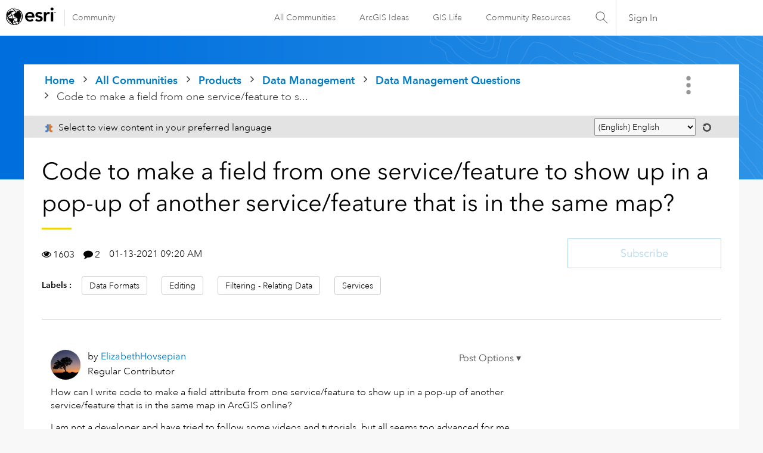

--- FILE ---
content_type: text/html; charset=UTF-8
request_url: https://community.esri.com/t5/data-management-questions/code-to-make-a-field-from-one-service-feature-to/m-p/1016437
body_size: 1917
content:
<!DOCTYPE html>
<html lang="en">
<head>
    <meta charset="utf-8">
    <meta name="viewport" content="width=device-width, initial-scale=1">
    <title></title>
    <style>
        body {
            font-family: "Arial";
        }
    </style>
    <script type="text/javascript">
    window.awsWafCookieDomainList = ['ccqpr47374.lithium.com','community.esri.com'];
    window.gokuProps = {
"key":"AQIDAHjcYu/GjX+QlghicBgQ/7bFaQZ+m5FKCMDnO+vTbNg96AE2d60Q/ObrltvLwmETCDa3AAAAfjB8BgkqhkiG9w0BBwagbzBtAgEAMGgGCSqGSIb3DQEHATAeBglghkgBZQMEAS4wEQQM/uJBw6u1fb9vj1MZAgEQgDsRQ2/sks/D/RVlSVbME4Dj3wRkJD2FZ07abhptl33LwU7tGyATwZ4iwbGQYUhO6BHjaEkO4LpswPF/iQ==",
          "iv":"D549jAE5uAAAB00i",
          "context":"njaBP3Y3lzFpS3Sew28Ccr34llBLkDS6mBPYj7E86P4qebDOsJV2V99vLtneWp3jtY/oG/yUo0UKKNhRkmB9YmWRN7y21WBAfZUfd9jXBzLNA5nSKNmqE+EHRnKWgdc1xUXKXBZjSLqmOd0+yWQINvvCgdvrT75DK3D0FbnYngjNi1ILT2h3AK5HFn9MyJeMcdu9CVQQLcXkdROx8Fy4NCxCQfal/+rY/yxR8ZkQlVAEOj+5rwabgsexoDHfWH+moMDrVsoGLdeBz5ogk1NA0rfL+NHYLlahzAKMhHECyPZJ9W+fv9WLMDnl2YtILxkz8KdDK0AtzsR+SchDiwPtHl3tAZ3200yiJ5+BKK2HazSwW/Fk97mYKw32GV3Q7eulG6cc2TrM8ytpD9PGxsgXxVYHTfzwyfSp"
};
    </script>
    <script src="https://bc0439715fa6.967eb88d.us-east-2.token.awswaf.com/bc0439715fa6/dd69015656bc/4f1470dc65ad/challenge.js"></script>
</head>
<body>
    <div id="challenge-container"></div>
    <script type="text/javascript">
        AwsWafIntegration.saveReferrer();
        AwsWafIntegration.checkForceRefresh().then((forceRefresh) => {
            if (forceRefresh) {
                AwsWafIntegration.forceRefreshToken().then(() => {
                    window.location.reload(true);
                });
            } else {
                AwsWafIntegration.getToken().then(() => {
                    window.location.reload(true);
                });
            }
        });
    </script>
    <noscript>
        <h1>JavaScript is disabled</h1>
        In order to continue, we need to verify that you're not a robot.
        This requires JavaScript. Enable JavaScript and then reload the page.
    </noscript>
</body>
</html>

--- FILE ---
content_type: text/html;charset=UTF-8
request_url: https://community.esri.com/t5/data-management-questions/code-to-make-a-field-from-one-service-feature-to/m-p/1016437
body_size: 68826
content:
<!DOCTYPE html><html prefix="og: http://ogp.me/ns#" dir="ltr" lang="en" class="no-js">
	<head>
	
	<title>
	Code to make a field from one service/feature to s... - Esri Community
</title>
	
	
	<link rel="stylesheet" type="text/css" media="all" href="https://community.esri.com/html/@77B61CFBA90644184F218BF00DD84F5A/assets/esri-global--navigation.css" />
<script src="https://community.esri.com/html/@E538E17E485E787BF169C99B3A5D8DC1/assets/esri-global--navigation.js" type="text/javascript"></script>

    <style>      
        #lia-body .lia-top-quilt > .lia-quilt-row-header{
          background-image: url('https://community.esri.com/html/@97B476D524AB57963C3C67056446F243/assets/product-gradient.png');
        }
    </style>


	
	
	
	<meta content="How can I write code to make a field attribute from one service/feature to show up in a pop-up of another service/feature that is in the same map in ArcGIS online?" name="description"/><meta content="width=device-width, initial-scale=1.0, user-scalable=yes" name="viewport"/><meta content="2021-01-22T12:12:45-08:00" itemprop="dateModified"/><meta content="text/html; charset=UTF-8" http-equiv="Content-Type"/><link href="https://community.esri.com/t5/data-management-questions/code-to-make-a-field-from-one-service-feature-to/td-p/1016437" rel="canonical"/>
	<meta content="279" property="og:image:width"/><meta content="https://community.esri.com/t5/user/viewprofilepage/user-id/256158" property="article:author"/><meta content="https://community.esri.com/t5/image/serverpage/image-id/3726iDB29C5429B15E5B6?v=v2" property="og:image"/><meta content="https://community.esri.com/t5/image/serverpage/image-id/3793i07512376F3B3D75C?v=v2" property="og:image"/><meta content="article" property="og:type"/><meta content="Services" property="article:tag"/><meta content="maps" property="article:tag"/><meta content="Editing" property="article:tag"/><meta content="Relating data" property="article:tag"/><meta content="services" property="article:tag"/><meta content="Data Formats" property="article:tag"/><meta content="Filtering - Relating Data" property="article:tag"/><meta content="arcgis online" property="article:tag"/><meta content="dashboards" property="article:tag"/><meta content="How can I write code to make a field attribute from one service/feature to show up in a pop-up of another service/feature that is in the same map in ArcGIS online?  I am not a developer and have tried to follow some videos and tutorials, but all seems too advanced for me.  No intersects/geometry inv..." property="og:description"/><meta content="2021-01-13T17:20:33.151Z" property="article:published_time"/><meta content="Code to make a field from one service/feature to show up in a pop-up of another service/feature that is in the same map?" property="og:title"/><meta content="Esri Community" property="og:site_name"/><meta content="274" property="og:image:height"/><meta content="https://community.esri.com/t5/data-management-questions/code-to-make-a-field-from-one-service-feature-to/td-p/1016437" property="og:url"/><meta content="Data Management Questions" property="article:section"/><meta content="2021-01-22T12:12:45-08:00" property="article:modified_time"/>
	
	
		<link class="lia-link-navigation hidden live-links" title="topic Code to make a field from one service/feature to show up in a pop-up of another service/feature that is in the same map? in Data Management Questions" type="application/rss+xml" rel="alternate" id="link" href="/ccqpr47374/rss/message?board.id=data-management-questions&amp;message.id=42979"></link>
	

	
	
	    
            	<link href="/skins/6768320/181b611a3a3f3ec9c721fec054d0d12e/esri_skin.css" rel="stylesheet" type="text/css"/>
            
	

	
	
	
	
	<!--/* Favicon Rules */-->
<link rel="apple-touch-icon-precomposed" sizes="180x180" href="https://www.esri.com/content/dam/esrisites/en-us/common/favicon/esri-favicon-180.png" />
<link rel="icon" media="(prefers-color-scheme:dark)" type="image/png" sizes="32x32" href="https://www.esri.com/content/dam/esrisites/en-us/common/favicon/esri-favicon-dark-32.png" />
<link rel="icon" media="(prefers-color-scheme:light)" type="image/png" sizes="32x32" href="https://www.esri.com/content/dam/esrisites/en-us/common/favicon/esri-favicon-light-32.png" />

<!--/* toggle light/dark mode icons */-->
<script>
window.matchMedia("(prefers-color-scheme:dark)").addListener(e=>{e.matches});const favicon=document.createElement("link");favicon.setAttribute("rel","favicon icon"),document.head.appendChild(favicon),window.matchMedia("(prefers-color-scheme:dark)").addListener(e=>{if(!e.matches)return;const t=document.querySelector('[media="(prefers-color-scheme:dark)"]');null!==t&&(favicon.setAttribute("type",t.type),favicon.setAttribute("href",t.href))}),window.matchMedia("(prefers-color-scheme:light)").addListener(e=>{if(!e.matches)return;const t=document.querySelector('[media="(prefers-color-scheme:light)"]');null!==t&&(favicon.setAttribute("type",t.type),favicon.setAttribute("href",t.href))});
</script>
<link href="https://community.esri.com/html/@70FA38AF4400390C590F20B504E969B1/assets/prism-kh.css" rel="stylesheet" type="text/css">
<script type="text/javascript" src="https://community.esri.com/html/@83FD454F52CF67CA193E4F6991DA1A1B/assets/prism-kh.js"></script>


<script language="javascript" type="text/javascript">
<!--
if("undefined"==typeof LITHIUM)var LITHIUM={};LITHIUM.Loader=function(){var c=[],b=[],a=!1,d=!1;return{onLoad:function(b){"function"===typeof b&&(!0===a?b():c.push(b))},onJsAttached:function(a){"function"===typeof a&&(!0===d?a():b.push(a))},runJsAttached:function(){d=!0;for(var a=0;a<b.length;a++)b[a]()},getOnLoadFunctions:function(){return c},setLoaded:function(){a=!0},isLoaded:function(){return a},isJsAttached:function(){return d}}}();"undefined"===typeof LITHIUM.Components&&(LITHIUM.Components={});LITHIUM.Components.render=function(c,b,a){LITHIUM.Loader.onLoad(function(){var d=LITHIUM.Components.renderUrl(c),g={type:"GET",dataType:"json"};LITHIUM.jQuery.extend(g,a||{});g.hasOwnProperty("url")||LITHIUM.jQuery.extend(g,{url:d});g.data=b;if("object"!==typeof g.data||null===g.data)g.data={};g.data.originalPageName=LITHIUM.Components.ORIGINAL_PAGE_NAME;g.data.originalPageContext=LITHIUM.Components.ORIGINAL_PAGE_CONTEXT;LITHIUM.jQuery.ajax(g)}.bind(this))};
LITHIUM.Components.renderUrl=function(c,b){var a=LITHIUM.Components.RENDER_URL;LITHIUM.jQuery.each({"component-id":c},function(b,c){a=a.replace(new RegExp("#{"+b+"}","g"),c)});"undefined"!==typeof b&&(a+="?"+LITHIUM.jQuery.param(b));return a};
LITHIUM.Components.renderInPlace=function(c,b,a,d){function g(a){var b=document.createElement("div"),c=(new Date).getTime()+Math.floor(1E7*Math.random()+1);b.setAttribute("id",c);a.parentNode.insertBefore(b,a);return c}if(d)var m=d;else!1===LITHIUM.Loader.isLoaded()&&(document.currentScript?m=g(document.currentScript):(d=document.querySelectorAll("script"),1<d.length&&(m=g(d[d.length-1]))));LITHIUM.Loader.onLoad(function(){var d=LITHIUM.jQuery,g=b||{},l=a||{},k=d("#"+m);d.extend(g,{renderedScripts:LITHIUM.RenderedScripts.toString(),
"component-id":c});d.extend(l,{success:function(a){var b=a.content;LITHIUM.AngularSupport.isAngularEnabled()&&(b=LITHIUM.AngularSupport.compile(b));k.replaceWith(b);LITHIUM.AjaxSupport.ScriptsProcessor.handleScriptEvaluation(a);(a=LITHIUM.jQuery(b).attr("id"))&&LITHIUM.jQuery("#"+a).trigger("LITHIUM:ajaxSuccess:renderInPlace",{componentId:c})},error:function(b,c,d){0===b.readyState||0===b.status?k.html(""):k.html('\x3cspan class\x3d"lia-ajax-error-text"\x3e'+a.errorMessage+"\x3c/span\x3e");k.removeClass(LITHIUM.Css.BASE_LAZY_LOAD).removeClass("lia-fa-spin")}});
k&&LITHIUM.Components.render(c,g,l)}.bind(this))};/*
 modernizr v3.3.1
 Build https://modernizr.com/download?-exiforientation-filereader-flash-setclasses-dontmin

 Copyright (c)
  Faruk Ates
  Paul Irish
  Alex Sexton
  Ryan Seddon
  Patrick Kettner
  Stu Cox
  Richard Herrera

 MIT License
 {
      "name": "EXIF Orientation",
      "property": "exiforientation",
      "tags": ["image"],
      "builderAliases": ["exif_orientation"],
      "async": true,
      "authors": ["Paul Sayre"],
      "notes": [{
        "name": "Article by Dave Perrett",
        "href": "http://recursive-design.com/blog/2012/07/28/exif-orientation-handling-is-a-ghetto/"
      },{
        "name": "Article by Calvin Hass",
        "href": "http://www.impulseadventure.com/photo/exif-orientation.html"
      }]
    }
    ! {
      "name": "Flash",
      "property": "flash",
      "tags": ["flash"],
      "polyfills": ["shumway"]
      }
      ! {
      "name": "File API",
      "property": "filereader",
      "caniuse": "fileapi",
      "notes": [{
        "name": "W3C Working Draft",
        "href": "https://www.w3.org/TR/FileAPI/"
      }],
      "tags": ["file"],
      "builderAliases": ["file_api"],
      "knownBugs": ["Will fail in Safari 5 due to its lack of support for the standards defined FileReader object"]
    }
    !*/
LITHIUM.LiModernizr=function(){(function(c,b,a){function d(b){var a=p.className,h=e._config.classPrefix||"";r&&(a=a.baseVal);e._config.enableJSClass&&(a=a.replace(new RegExp("(^|\\s)"+h+"no-js(\\s|$)"),"$1"+h+"js$2"));e._config.enableClasses&&(a+=" "+h+b.join(" "+h),r?p.className.baseVal=a:p.className=a)}function g(){return"function"!==typeof b.createElement?b.createElement(arguments[0]):r?b.createElementNS.call(b,"http://www.w3.org/2000/svg",arguments[0]):b.createElement.apply(b,arguments)}function m(){var a=
b.body;a||(a=g(r?"svg":"body"),a.fake=!0);return a}function q(a,b){if("object"==typeof a)for(var h in a)u(a,h)&&q(h,a[h]);else{a=a.toLowerCase();h=a.split(".");var c=e[h[0]];2==h.length&&(c=c[h[1]]);if("undefined"!=typeof c)return e;b="function"==typeof b?b():b;1==h.length?e[h[0]]=b:(!e[h[0]]||e[h[0]]instanceof Boolean||(e[h[0]]=new Boolean(e[h[0]])),e[h[0]][h[1]]=b);d([(b&&0!=b?"":"no-")+h.join("-")]);e._trigger(a,b)}return e}var t=[],l=[],k={_version:"3.3.1",_config:{classPrefix:"",enableClasses:!0,
enableJSClass:!0,usePrefixes:!0},_q:[],on:function(a,b){var h=this;setTimeout(function(){b(h[a])},0)},addTest:function(a,b,c){l.push({name:a,fn:b,options:c})},addAsyncTest:function(a){l.push({name:null,fn:a})}},e=function(){};e.prototype=k;e=new e;var p=b.documentElement,r="svg"===p.nodeName.toLowerCase(),u;(function(){var a={}.hasOwnProperty;u="undefined"!==typeof a&&"undefined"!==typeof a.call?function(b,h){return a.call(b,h)}:function(a,b){return b in a&&"undefined"===typeof a.constructor.prototype[b]}})();
k._l={};k.on=function(a,b){this._l[a]||(this._l[a]=[]);this._l[a].push(b);e.hasOwnProperty(a)&&setTimeout(function(){e._trigger(a,e[a])},0)};k._trigger=function(a,b){if(this._l[a]){var h=this._l[a];setTimeout(function(){var a;for(a=0;a<h.length;a++){var c=h[a];c(b)}},0);delete this._l[a]}};e._q.push(function(){k.addTest=q});e.addAsyncTest(function(){LITHIUM.Loader.onLoad(function(){var a=b.createElement("img");a.onerror=function(){q("exiforientation",!1,{aliases:["exif-orientation"]});b.body.removeChild(a)};
a.onload=function(){q("exiforientation",2!==a.width,{aliases:["exif-orientation"]});b.body.removeChild(a)};a.src="[data-uri]\x3d\x3d";
b.body&&(a.setAttribute("style","position: absolute; left: -9999;"),b.body.appendChild(a))})});e.addAsyncTest(function(){var a=function(a){p.contains(a)||p.appendChild(a)},e=function(a,b){var c=!!a;c&&(c=new Boolean(c),c.blocked="blocked"===a);q("flash",function(){return c});if(b&&f.contains(b)){for(;b.parentNode!==f;)b=b.parentNode;f.removeChild(b)}};try{var d="ActiveXObject"in c&&"Pan"in new c.ActiveXObject("ShockwaveFlash.ShockwaveFlash")}catch(v){}if(!("plugins"in navigator&&"Shockwave Flash"in
navigator.plugins||d)||r)e(!1);else{var n=g("embed"),f=m(),k;n.type="application/x-shockwave-flash";f.appendChild(n);if("Pan"in n||d){var l=function(){a(f);if(!p.contains(f))return f=b.body||f,n=g("embed"),n.type="application/x-shockwave-flash",f.appendChild(n),setTimeout(l,1E3);p.contains(n)?(k=n.style.cssText,""!==k?e("blocked",n):e(!0,n)):e("blocked");f.fake&&f.parentNode&&f.parentNode.removeChild(f)};setTimeout(l,10)}else a(f),e("blocked",n),f.fake&&f.parentNode&&f.parentNode.removeChild(f)}});
e.addTest("filereader",!!(c.File&&c.FileList&&c.FileReader));(function(){var a,b;for(b in l)if(l.hasOwnProperty(b)){var c=[];var d=l[b];if(d.name&&(c.push(d.name.toLowerCase()),d.options&&d.options.aliases&&d.options.aliases.length))for(a=0;a<d.options.aliases.length;a++)c.push(d.options.aliases[a].toLowerCase());d="function"===typeof d.fn?d.fn():d.fn;for(a=0;a<c.length;a++){var f=c[a];f=f.split(".");1===f.length?e[f[0]]=d:(!e[f[0]]||e[f[0]]instanceof Boolean||(e[f[0]]=new Boolean(e[f[0]])),e[f[0]][f[1]]=
d);t.push((d?"":"no-")+f.join("-"))}}})();d(t);delete k.addTest;delete k.addAsyncTest;for(a=0;a<e._q.length;a++)e._q[a]();LITHIUM.Modernizr=e})(window,document)}();(function(){LITHIUM.Globals=function(){var c={};return{preventGlobals:function(b){for(var a=0;a<b.length;a++){var d=b[a];d in window&&void 0!==window[d]&&(c[d]=window[d],window[d]=void 0)}},restoreGlobals:function(b){for(var a=0;a<b.length;a++){var d=b[a];c.hasOwnProperty(d)&&(window[d]=c[d])}}}}()})();(function(){function c(a,b){return a.replace(/\/+$/,"")+"/"+b}function b(a){return m.ajax({url:a,dataType:"script",cache:!0})}function a(a){var d=c(a,"core.min.js"),l=c(a,"video-plugin/main_html5.min.js"),k=c(a,"video-plugin/bit_wrapper.min.js"),e=c(a,"skin-plugin/html5-skin.min.js"),p=c(a,"skin-plugin/html5-skin.min.css");void 0===g&&(g=b(d).then(function(){return b(l)}).then(function(){return b(k)}).then(function(){return b(e)}).then(function(){var a=m.Deferred(),b=m("\x3clink/\x3e",{rel:"stylesheet",
type:"text/css",href:p}).appendTo("head");a.resolve(b);return a.promise()}));return g}function d(a,b,d,g){var e=c(a,"skin-plugin/skin.json");OO.ready(function(){var a=m.extend({},g,{onCreate:function(a){LITHIUM.OOYALA.players[b]={containerId:b,videoId:d,messageBus:a.mb};a.subscribe("playerEmbedded","liResize",function(){LITHIUM.Video(a.elementId,"playerEmbedded")})},skin:{config:e,inline:{responsive:{aspectRatio:"false"}}}});OO.Player.create(b,d,a);m(".lia-vid-container .innerWrapper").css("z-index",
"0")})}LITHIUM.OoyalaPlayer={};LITHIUM.OOYALA=LITHIUM.OOYALA||{};LITHIUM.OOYALA.players=LITHIUM.OOYALA.players||{};var g,m;LITHIUM.OoyalaPlayer.addVideo=function(b,c,g,k){LITHIUM.Loader.onLoad(function(){m=LITHIUM.jQuery;a(b).done(function(){d(b,c,g,k)})})}})();(function(){LITHIUM.EarlyEventCapture=function(c,b,a){if(void 0===LITHIUM.jQuery||!0!==LITHIUM.jQuery.isReady||!LITHIUM.Loader.isJsAttached()){var d=c.getAttribute("data-lia-early-event-captured");if(!0===a&&!0!==d||!0===a)c.setAttribute("data-lia-early-event-captured",!0),LITHIUM.Loader.onJsAttached(function(){var a=LITHIUM.jQuery;a(function(){a(c).trigger(b)})});return!1}return!0}})();(function(c){Element.prototype.matches||(Element.prototype.matches=Element.prototype.msMatchesSelector||Element.prototype.webkitMatchesSelector);Element.prototype.closest||(Element.prototype.closest=function(b){var a=this;do{if(a.matches(b))return a;a=a.parentElement||a.parentNode}while(null!==a&&1===a.nodeType);return null})})(LITHIUM.jQuery);window.FileAPI = { jsPath: '/html/assets/js/vendor/ng-file-upload-shim/' };
LITHIUM.PrefetchData = {"Components":{},"commonResults":{}};
LITHIUM.DEBUG = false;
LITHIUM.CommunityJsonObject = {
  "Validation" : {
    "image.description" : {
      "min" : 0,
      "max" : 1000,
      "isoneof" : [ ],
      "type" : "string"
    },
    "tkb.toc_maximum_heading_level" : {
      "min" : 1,
      "max" : 6,
      "isoneof" : [ ],
      "type" : "integer"
    },
    "tkb.toc_heading_list_style" : {
      "min" : 0,
      "max" : 50,
      "isoneof" : [
        "disc",
        "circle",
        "square",
        "none"
      ],
      "type" : "string"
    },
    "blog.toc_maximum_heading_level" : {
      "min" : 1,
      "max" : 6,
      "isoneof" : [ ],
      "type" : "integer"
    },
    "tkb.toc_heading_indent" : {
      "min" : 5,
      "max" : 50,
      "isoneof" : [ ],
      "type" : "integer"
    },
    "blog.toc_heading_indent" : {
      "min" : 5,
      "max" : 50,
      "isoneof" : [ ],
      "type" : "integer"
    },
    "blog.toc_heading_list_style" : {
      "min" : 0,
      "max" : 50,
      "isoneof" : [
        "disc",
        "circle",
        "square",
        "none"
      ],
      "type" : "string"
    }
  },
  "User" : {
    "settings" : {
      "imageupload.legal_file_extensions" : "*.jpg;*.JPG;*.jpeg;*.JPEG;*.gif;*.GIF;*.png;*.PNG",
      "config.enable_avatar" : true,
      "integratedprofile.show_klout_score" : true,
      "layout.sort_view_by_last_post_date" : true,
      "layout.friendly_dates_enabled" : true,
      "profileplus.allow.anonymous.scorebox" : false,
      "tkb.message_sort_default" : "topicPublishDate",
      "layout.format_pattern_date" : "MM-dd-yyyy",
      "config.require_search_before_post" : "off",
      "isUserLinked" : false,
      "integratedprofile.cta_add_topics_dismissal_timestamp" : -1,
      "layout.message_body_image_max_size" : 1000,
      "profileplus.everyone" : false,
      "integratedprofile.cta_connect_wide_dismissal_timestamp" : -1,
      "blog.toc_maximum_heading_level" : "",
      "integratedprofile.hide_social_networks" : false,
      "blog.toc_heading_indent" : "",
      "contest.entries_per_page_num" : 20,
      "layout.messages_per_page_linear" : 15,
      "integratedprofile.cta_manage_topics_dismissal_timestamp" : -1,
      "profile.shared_profile_test_group" : false,
      "integratedprofile.cta_personalized_feed_dismissal_timestamp" : -1,
      "integratedprofile.curated_feed_size" : 10,
      "contest.one_kudo_per_contest" : false,
      "integratedprofile.enable_social_networks" : false,
      "integratedprofile.my_interests_dismissal_timestamp" : -1,
      "profile.language" : "en",
      "layout.friendly_dates_max_age_days" : 31,
      "layout.threading_order" : "thread_descending",
      "blog.toc_heading_list_style" : "disc",
      "useRecService" : false,
      "layout.module_welcome" : "",
      "imageupload.max_uploaded_images_per_upload" : 100,
      "imageupload.max_uploaded_images_per_user" : 5000,
      "integratedprofile.connect_mode" : "",
      "tkb.toc_maximum_heading_level" : "2",
      "tkb.toc_heading_list_style" : "disc",
      "sharedprofile.show_hovercard_score" : true,
      "config.search_before_post_scope" : "community",
      "tkb.toc_heading_indent" : "15",
      "p13n.cta.recommendations_feed_dismissal_timestamp" : -1,
      "imageupload.max_file_size" : 20000,
      "layout.show_batch_checkboxes" : false,
      "integratedprofile.cta_connect_slim_dismissal_timestamp" : -1
    },
    "isAnonymous" : true,
    "policies" : {
      "image-upload.process-and-remove-exif-metadata" : false
    },
    "registered" : false,
    "emailRef" : "",
    "id" : -1,
    "login" : "Anonymous User"
  },
  "Server" : {
    "communityPrefix" : "/ccqpr47374",
    "nodeChangeTimeStamp" : 1769406446309,
    "tapestryPrefix" : "/t5",
    "deviceMode" : "DESKTOP",
    "responsiveDeviceMode" : "DESKTOP",
    "membershipChangeTimeStamp" : "0",
    "version" : "25.12",
    "branch" : "25.12-release",
    "showTextKeys" : false
  },
  "Config" : {
    "phase" : "prod",
    "integratedprofile.cta.reprompt.delay" : 30,
    "profileplus.tracking" : {
      "profileplus.tracking.enable" : false,
      "profileplus.tracking.click.enable" : false,
      "profileplus.tracking.impression.enable" : false
    },
    "app.revision" : "2512231126-s6f44f032fc-b18",
    "navigation.manager.community.structure.limit" : "1000"
  },
  "Activity" : {
    "Results" : [ ]
  },
  "NodeContainer" : {
    "viewHref" : "https://community.esri.com/t5/data-management/ct-p/data-management",
    "description" : "",
    "id" : "data-management",
    "shortTitle" : "Data Management",
    "title" : "Data Management",
    "nodeType" : "category"
  },
  "Page" : {
    "skins" : [
      "esri_skin",
      "theme_support",
      "theme_base",
      "responsive_peak"
    ],
    "authUrls" : {
      "loginUrl" : "/plugins/common/feature/oauth2sso_v2/sso_login_redirect?redirect_uri=https%3A%2F%2Fcommunity.esri.com%2Ft5%2Fdata-management-questions%2Fcode-to-make-a-field-from-one-service-feature-to%2Fm-p%2F1016437%2Fthread-id%2F42979",
      "loginUrlNotRegistered" : "/plugins/common/feature/oauth2sso_v2/sso_login_redirect?redirectreason=notregistered&redirect_uri=https%3A%2F%2Fcommunity.esri.com%2Ft5%2Fdata-management-questions%2Fcode-to-make-a-field-from-one-service-feature-to%2Fm-p%2F1016437%2Fthread-id%2F42979",
      "loginUrlNotRegisteredDestTpl" : "/plugins/common/feature/oauth2sso_v2/sso_login_redirect?redirectreason=notregistered&redirect_uri=%7B%7BdestUrl%7D%7D"
    },
    "name" : "ForumTopicPage",
    "rtl" : false,
    "object" : {
      "viewHref" : "/t5/data-management-questions/code-to-make-a-field-from-one-service-feature-to/td-p/1016437",
      "subject" : "Code to make a field from one service/feature to show up in a pop-up of another service/feature that is in the same map?",
      "id" : 1016437,
      "page" : "ForumTopicPage",
      "type" : "Thread"
    }
  },
  "WebTracking" : {
    "Activities" : { },
    "path" : "Community:Home/Category:Products/Category:Data Management/Board:Data Management Questions/Message:Code to make a field from one service\\/feature to show up in a pop-up of another service\\/feature that is in the same map?"
  },
  "Feedback" : {
    "targeted" : { }
  },
  "Seo" : {
    "markerEscaping" : {
      "pathElement" : {
        "prefix" : "@",
        "match" : "^[0-9][0-9]$"
      },
      "enabled" : false
    }
  },
  "TopLevelNode" : {
    "viewHref" : "https://community.esri.com/",
    "description" : "",
    "id" : "ccqpr47374",
    "shortTitle" : "Home",
    "title" : "Esri Community",
    "nodeType" : "Community"
  },
  "Community" : {
    "viewHref" : "https://community.esri.com/",
    "integratedprofile.lang_code" : "en",
    "integratedprofile.country_code" : "US",
    "id" : "ccqpr47374",
    "shortTitle" : "Home",
    "title" : "Esri Community"
  },
  "CoreNode" : {
    "conversationStyle" : "forum",
    "viewHref" : "https://community.esri.com/t5/data-management-questions/bd-p/data-management-questions",
    "settings" : { },
    "description" : "",
    "id" : "data-management-questions",
    "shortTitle" : "Data Management Questions",
    "title" : "Data Management Questions",
    "nodeType" : "Board",
    "ancestors" : [
      {
        "viewHref" : "https://community.esri.com/t5/data-management/ct-p/data-management",
        "description" : "",
        "id" : "data-management",
        "shortTitle" : "Data Management",
        "title" : "Data Management",
        "nodeType" : "category"
      },
      {
        "viewHref" : "https://community.esri.com/t5/products/ct-p/products",
        "description" : "Ask, learn, and share info about Esri software products, apps, extensions, and related tools.",
        "id" : "products",
        "shortTitle" : "Products",
        "title" : "Products",
        "nodeType" : "category"
      },
      {
        "viewHref" : "https://community.esri.com/",
        "description" : "",
        "id" : "ccqpr47374",
        "shortTitle" : "Home",
        "title" : "Esri Community",
        "nodeType" : "Community"
      }
    ]
  }
};
LITHIUM.Components.RENDER_URL = "/t5/util/componentrenderpage/component-id/#{component-id}?render_behavior=raw";
LITHIUM.Components.ORIGINAL_PAGE_NAME = 'forums/v5/ForumTopicPage';
LITHIUM.Components.ORIGINAL_PAGE_ID = 'ForumTopicPage';
LITHIUM.Components.ORIGINAL_PAGE_CONTEXT = '[base64].';
LITHIUM.Css = {
  "BASE_DEFERRED_IMAGE" : "lia-deferred-image",
  "BASE_BUTTON" : "lia-button",
  "BASE_SPOILER_CONTAINER" : "lia-spoiler-container",
  "BASE_TABS_INACTIVE" : "lia-tabs-inactive",
  "BASE_TABS_ACTIVE" : "lia-tabs-active",
  "BASE_AJAX_REMOVE_HIGHLIGHT" : "lia-ajax-remove-highlight",
  "BASE_FEEDBACK_SCROLL_TO" : "lia-feedback-scroll-to",
  "BASE_FORM_FIELD_VALIDATING" : "lia-form-field-validating",
  "BASE_FORM_ERROR_TEXT" : "lia-form-error-text",
  "BASE_FEEDBACK_INLINE_ALERT" : "lia-panel-feedback-inline-alert",
  "BASE_BUTTON_OVERLAY" : "lia-button-overlay",
  "BASE_TABS_STANDARD" : "lia-tabs-standard",
  "BASE_AJAX_INDETERMINATE_LOADER_BAR" : "lia-ajax-indeterminate-loader-bar",
  "BASE_AJAX_SUCCESS_HIGHLIGHT" : "lia-ajax-success-highlight",
  "BASE_CONTENT" : "lia-content",
  "BASE_JS_HIDDEN" : "lia-js-hidden",
  "BASE_AJAX_LOADER_CONTENT_OVERLAY" : "lia-ajax-loader-content-overlay",
  "BASE_FORM_FIELD_SUCCESS" : "lia-form-field-success",
  "BASE_FORM_WARNING_TEXT" : "lia-form-warning-text",
  "BASE_FORM_FIELDSET_CONTENT_WRAPPER" : "lia-form-fieldset-content-wrapper",
  "BASE_AJAX_LOADER_OVERLAY_TYPE" : "lia-ajax-overlay-loader",
  "BASE_FORM_FIELD_ERROR" : "lia-form-field-error",
  "BASE_SPOILER_CONTENT" : "lia-spoiler-content",
  "BASE_FORM_SUBMITTING" : "lia-form-submitting",
  "BASE_EFFECT_HIGHLIGHT_START" : "lia-effect-highlight-start",
  "BASE_FORM_FIELD_ERROR_NO_FOCUS" : "lia-form-field-error-no-focus",
  "BASE_EFFECT_HIGHLIGHT_END" : "lia-effect-highlight-end",
  "BASE_SPOILER_LINK" : "lia-spoiler-link",
  "BASE_DISABLED" : "lia-link-disabled",
  "FACEBOOK_LOGOUT" : "lia-component-users-action-logout",
  "FACEBOOK_SWITCH_USER" : "lia-component-admin-action-switch-user",
  "BASE_FORM_FIELD_WARNING" : "lia-form-field-warning",
  "BASE_AJAX_LOADER_FEEDBACK" : "lia-ajax-loader-feedback",
  "BASE_AJAX_LOADER_OVERLAY" : "lia-ajax-loader-overlay",
  "BASE_LAZY_LOAD" : "lia-lazy-load"
};
(function() { if (!window.LITHIUM_SPOILER_CRITICAL_LOADED) { window.LITHIUM_SPOILER_CRITICAL_LOADED = true; window.LITHIUM_SPOILER_CRITICAL_HANDLER = function(e) { if (!window.LITHIUM_SPOILER_CRITICAL_LOADED) return; if (e.target.classList.contains('lia-spoiler-link')) { var container = e.target.closest('.lia-spoiler-container'); if (container) { var content = container.querySelector('.lia-spoiler-content'); if (content) { if (e.target.classList.contains('open')) { content.style.display = 'none'; e.target.classList.remove('open'); } else { content.style.display = 'block'; e.target.classList.add('open'); } } e.preventDefault(); return false; } } }; document.addEventListener('click', window.LITHIUM_SPOILER_CRITICAL_HANDLER, true); } })();
LITHIUM.noConflict = true;
LITHIUM.useCheckOnline = false;
LITHIUM.RenderedScripts = [
  "MessageViewDisplay.js",
  "jquery.ui.position.js",
  "InformationBox.js",
  "Placeholder.js",
  "CustomFormValidation.js",
  "InlineMessageEditor.js",
  "DataHandler.js",
  "Dialog.js",
  "jquery.ui.widget.js",
  "jquery.tmpl-1.1.1.js",
  "jquery.position-toggle-1.0.js",
  "InlineMessageReplyContainer.js",
  "PartialRenderProxy.js",
  "jquery.effects.core.js",
  "Globals.js",
  "jquery.js",
  "jquery.css-data-1.0.js",
  "jquery.placeholder-2.0.7.js",
  "AjaxFeedback.js",
  "Tooltip.js",
  "jquery.viewport-1.0.js",
  "Namespace.js",
  "jquery.ajax-cache-response-1.0.js",
  "LazyLoadComponent.js",
  "jquery.autocomplete.js",
  "Auth.js",
  "Cache.js",
  "jquery.iframe-transport.js",
  "Text.js",
  "jquery.ui.core.js",
  "jquery.hoverIntent-r6.js",
  "DropDownMenuVisibilityHandler.js",
  "jquery.fileupload.js",
  "PolyfillsAll.js",
  "jquery.lithium-selector-extensions.js",
  "NoConflict.js",
  "ElementQueries.js",
  "jquery.tools.tooltip-1.2.6.js",
  "jquery.ui.resizable.js",
  "jquery.iframe-shim-1.0.js",
  "jquery.ui.mouse.js",
  "prism.js",
  "DeferredImages.js",
  "jquery.scrollTo.js",
  "Video.js",
  "MessageBodyDisplay.js",
  "Components.js",
  "HelpIcon.js",
  "jquery.ui.dialog.js",
  "AutoComplete.js",
  "jquery.blockui.js",
  "jquery.function-utils-1.0.js",
  "Loader.js",
  "Sandbox.js",
  "InlineMessageReplyEditor.js",
  "ResizeSensor.js",
  "ForceLithiumJQuery.js",
  "ValueSurveyLauncher.js",
  "LiModernizr.js",
  "Link.js",
  "jquery.ui.draggable.js",
  "jquery.clone-position-1.0.js",
  "OoyalaPlayer.js",
  "ActiveCast3.js",
  "json2.js",
  "Throttle.js",
  "Events.js",
  "jquery.delayToggle-1.0.js",
  "Forms.js",
  "Lithium.js",
  "EarlyEventCapture.js",
  "AjaxSupport.js",
  "SearchForm.js",
  "ElementMethods.js",
  "SearchAutoCompleteToggle.js",
  "jquery.effects.slide.js",
  "jquery.json-2.6.0.js",
  "SpoilerToggle.js",
  "jquery.appear-1.1.1.js",
  "DropDownMenu.js"
];(function(){LITHIUM.AngularSupport=function(){function g(a,c){a=a||{};for(var b in c)"[object object]"===Object.prototype.toString.call(c[b])?a[b]=g(a[b],c[b]):a[b]=c[b];return a}var d,f,b={coreModule:"li.community",coreModuleDeps:[],noConflict:!0,bootstrapElementSelector:".lia-page .min-width .lia-content",bootstrapApp:!0,debugEnabled:!1,useCsp:!0,useNg2:!1},k=function(){var a;return function(b){a||(a=document.createElement("a"));a.href=b;return a.href}}();LITHIUM.Angular={};return{preventGlobals:LITHIUM.Globals.preventGlobals,
restoreGlobals:LITHIUM.Globals.restoreGlobals,init:function(){var a=[],c=document.querySelector(b.bootstrapElementSelector);a.push(b.coreModule);b.customerModules&&0<b.customerModules.length&&a.concat(b.customerModules);b.useCsp&&(c.setAttribute("ng-csp","no-unsafe-eval"),c.setAttribute("li-common-non-bindable",""));d=LITHIUM.angular.module(b.coreModule,b.coreModuleDeps);d.config(["$locationProvider","$provide","$injector","$logProvider","$compileProvider","$qProvider","$anchorScrollProvider",function(a,
c,e,d,f,g,h){h.disableAutoScrolling();h=document.createElement("base");h.setAttribute("href",k(location));document.getElementsByTagName("head")[0].appendChild(h);window.history&&window.history.pushState&&a.html5Mode({enabled:!0,requireBase:!0,rewriteLinks:!1}).hashPrefix("!");d.debugEnabled(b.debugEnabled);f.debugInfoEnabled(b.debugEnabled);e.has("$uibModal")&&c.decorator("$uibModal",["$delegate",function(a){var b=a.open;a.open=function(a){a.backdropClass=(a.backdropClass?a.backdropClass+" ":"")+
"lia-modal-backdrop";a.windowClass=(a.windowClass?a.windowClass+" ":"")+"lia-modal-window";return b(a)};return a}]);e.has("uibDropdownConfig")&&(e.get("uibDropdownConfig").openClass="lia-dropdown-open");e.has("uibButtonConfig")&&(e.get("uibButtonConfig").activeClass="lia-link-active");g.errorOnUnhandledRejections(!1)}]);if(b.bootstrapApp)f=b.useNg2?LITHIUM.Angular.upgradeAdapter.bootstrap(c,a):LITHIUM.angular.bootstrap(c,a);else LITHIUM.Loader.onLoad(function(){f=LITHIUM.angular.element(c).injector()});
LITHIUM.Angular.app=d},compile:function(a){void 0===a&&(a=document.querySelector(b.bootstrapElementSelector));var c;if(void 0===a||""===a)return a;f.invoke(["$rootScope","$compile",function(b,d){try{var e=LITHIUM.angular.element(a)}catch(l){e=LITHIUM.angular.element("\x3cli:safe-wrapper\x3e"+a+"\x3c/li:safe-wrapper\x3e")}e.attr("li-common-non-bindable","");c=d(e)(b);b.$digest()}]);return c},isAngularEnabled:function(){return void 0!==d},updateLocationUrl:function(a,b){f.invoke(["$location","$rootScope",
"$browser",function(c,d,e){a=""===a?"?":a;c.url(a,b);d.$apply()}])},setOptions:function(a){return g(b,a)},getOptions:function(){return b},initGlobal:function(a){LITHIUM.angular=a;b.useNg2&&(LITHIUM.Angular.upgradeAdapter=new ng.upgrade.UpgradeAdapter)}}}()})();(function(){LITHIUM.ScriptLoader=function(){function d(a){a in e||(e[a]={loaded:!1});return e[a]}function f(){g.filter(function(a){return!a.loaded}).forEach(function(a){var b=!0;a.labels.forEach(function(a){!1===d(a).loaded&&(b=!1)});b&&(a.loaded=!0,a.callback())})}var e={},g=[];return{load:function(a){a.forEach(function(a){var b=document.getElementsByTagName("head")[0]||document.documentElement,c=document.createElement("script");c.src=a.url;c.async=!1;a.crossorigin&&a.integrity&&(c.setAttribute("crossorigin",
a.crossorigin),c.setAttribute("integrity",a.integrity));b.insertBefore(c,b.firstChild);d(a.label)})},setLoaded:function(a){d(a).loaded=!0;f()},ready:function(a,b){g.push({labels:a,callback:b,loaded:!1});f()}}}()})();LITHIUM.ScriptLoader.load([{"name":"lia-scripts-common-min.js","label":"common","url":"/t5/scripts/94633ACBE987C838E2D1ED92681A1961/lia-scripts-common-min.js"},{"name":"lia-scripts-body-min.js","label":"body","url":"/t5/scripts/F478471714D68B7A50AABA2AD1243CF9/lia-scripts-body-min.js"},{"name":"lia-scripts-angularjs-min.js","label":"angularjs","url":"/t5/scripts/00A777938B56ECCE5DB9E6C80A2C3591/lia-scripts-angularjs-min.js"},{"name":"lia-scripts-angularjsModules-min.js","label":"angularjsModules","url":"/t5/scripts/EE3EB643F158C090178DD1D7BCF003D3/lia-scripts-angularjsModules-min.js"}]);
// -->
</script></head>
	<body class="lia-board lia-user-status-anonymous ForumTopicPage lia-body" id="lia-body">
	
	
	<div id="24C-222-3" class="ServiceNodeInfoHeader">
</div>
	
	
	
	

	<div class="lia-page">
		<center>
			
				<style>
.esri-header--navigation_item:last-child .community-resources {
	padding: 10px;
    color: #828282;
    font-weight: 500;
}
.esri-header--navigation_item:last-child .tab {
    display: -webkit-box;
    display: -webkit-flex;
    display: -moz-flex;
    display: -ms-flexbox;
    display: flex;
    -webkit-box-direction: normal;
    -webkit-box-orient: vertical;
    -webkit-flex-direction: column;
    -moz-flex-direction: column;
    -ms-flex-direction: column;
    flex-direction: column;
    -webkit-flex-wrap: wrap;
    -moz-flex-wrap: wrap;
    -ms-flex-wrap: wrap;
    flex-wrap: wrap;
    max-height: 280px;
}
#lia-body .lia-page .esri-wrapper .tab a:hover {
    color: #828282;
	text-decoration: none;
}
#lia-body .lia-page .esri-wrapper .tab a:hover:after {
    transition: opacity .25s,transform .25s;
    font-size: 16px;
    text-align: left;
    content: "\2192";
    vertical-align: top;
    padding-left: 9px;
    color: #0079c1;
}
</style>

<div class="esri-wrapper">
    <div class="esri-header">
        <button class="esri-header--mobile">
          <svg class="esri-header--mobile_toggle">
            <path d="M21 6H3V5h18zm0 6H3v1h18zm0 7H3v1h18z"></path>
          </svg>
        </button>
  
        <div class="esri-header--brand">
		<!-- ESRI-418 -->
<a href="https://www.esri.com/en-us/home" target='_blank'>
          <svg class="esri-header--brand_logo" width="84" height="30" viewBox="0 0 84 30" class="esri-header-brand-image" alt="">
            <path d="M77.277.5c-1.48 0-2.554 1.175-2.554 2.488 0 1.314 1.074 2.49 2.554 2.49 1.48 0 2.622-1.071 2.622-2.49C79.899 1.572 78.756.5 77.277.5zm-1.913 23.426h3.891V8.353h-3.891v15.573zM40.515 7.965c-4.702 0-8.465 3.275-8.465 8.174 0 4.898 3.763 8.177 8.465 8.177 2.146 0 4.165-.667 5.852-2.31l-2.457-2.457c-.916.964-2.093 1.651-3.78 1.651-2.175 0-3.927-1.397-4.188-3.698h11.875v-1.07c0-5.42-2.95-8.467-7.302-8.467zm-4.573 6.617c.293-2.24 1.721-3.7 4.023-3.7 2.434 0 3.926 1.43 3.96 3.7h-7.983zm17.305-1.849c0-1.169 1.233-1.655 2.273-1.655 1.32 0 2.292.547 3.037 1.577l2.476-2.474c-1.282-1.6-3.407-2.216-5.418-2.216-3.147 0-6.262 1.555-6.262 5.028 0 5.938 8.403 3.406 8.403 6.617 0 1.233-1.46 1.784-2.595 1.784-1.65 0-2.687-.806-3.69-1.905l-2.515 2.514c1.58 1.711 3.62 2.313 5.978 2.313 3.179 0 6.717-1.299 6.717-4.998 0-6.067-8.404-3.795-8.404-6.585zm14.15-1.916h-.062V8.353h-3.892v15.573h3.892v-8.34c0-.842.518-3.925 4.185-3.925.564 0 1.127.112 1.718.253l.152-3.726c-.45-.127-.901-.223-1.382-.223-2.046 0-3.766 1.07-4.61 2.852zM14.683 2.766c-1.217-.037-1.932.12-2.651.26-.216-.056-.62.003-.643.472 0 .252.08.447.24.562.159.114 1.493 1.1 2.473 2.142-.47.052-.98.138-1.504.246-.585-1.264-2.465-.114-3.714-.064-.146.006-.286.025-.431.035-.137-1.056-.235-2.15-.21-2.92 1.618-.917 4.748-1.593 6.874-1.626l.373-.01c.312-.003.337-.251.043-.291-2.641-.361-4.929.173-7.279 1.145C5.808 3.748 2.696 6.12.8 10.596c-.444 1.247-2.219 7.195.935 12.3 2.56 4.142 5.855 6.113 9.887 6.676 4.024.561 6.207.075 8.752-1.055 5.951-2.642 10.496-12.559 5.95-19.747-1.794-3.319-6.495-6.229-11.641-6.004zm-2.259 4.647a17.754 17.754 0 0 1 2.362-.368 15.741 15.741 0 0 1 1.748 2.54c-.805.39-1.878.688-2.315 1.312-.181.26-.226.613-.232.995a23.59 23.59 0 0 0-3.877 1.286c-.453-1.332-.85-2.66-1.124-3.842 1.296-1.237 2.813-1.438 3.438-1.923zm6.61 15.88c-.354.038-.706.083-1.016.13-.77.121-1.762.379-2.685.723-.53-.843-1.95-2.891-2.667-4.437 1.442-.709 3.457-1.303 5.775-1.444.19.33.4.66.69.956.757.774-.44 1.883-.096 4.072zm-8.603-9.14c1.12-.53 2.3-.968 3.56-1.286-.008.333-.045.649-.182.903-.196.366-.106 1.428.134 1.775.755 1.099 2.008.488 2.951.883.433.181.721.482.964.84-1.974.124-3.91.584-5.706 1.41-.923-1.96-1.72-4.524-1.72-4.524zm.832 4.938c-.07.033-.145.074-.217.11a40.803 40.803 0 0 0-3.256-.78c-.995-.204-1.031-.15-2.151.175-.16.046-.313.088-.462.133a36.17 36.17 0 0 1-.445-1.202c1.436-1.106 2.884-2.034 4.821-2.985.5 1.491 1.215 3.483 1.71 4.549zm.768 4.528c.293-.765.521-1.331.605-1.89.569.958 1.248 2 1.774 2.815-.819.397-1.772 1.01-2.672 1.685.062-1.037.083-2.064.293-2.61zm5.334-14.636c-.01.014-.028.026-.04.04a23.057 23.057 0 0 0-1.376-2.111c1.007-.061 2.246-.008 3.374.108-1.014.363-1.461 1.254-1.958 1.963zm-9.028 1.094c.019-.026.039-.047.057-.072.234 1.182.513 2.16.886 3.518-1.402.618-3.881 2.148-4.976 2.972-.198-.502-.404-1.214-.589-1.946.249-.737.758-1.254 1.476-1.325 1.228-.123 2.28-1.95 3.146-3.147zm-5.41-1.784C4.24 6.455 6.023 4.666 7.65 3.773c-.016.4.086 1.567.218 2.693-.57.057-1.134.128-1.692.211a12.084 12.084 0 0 0-3.115 4.088c-.117-1.054-.178-1.933-.133-2.472zM2.07 9.731s.062 1.06.113 1.833c0 0-.781.886-1.18 1.59.159-1.443.498-2.187 1.067-3.423zm7.664 18.356C5.688 26.82 2.69 23.41 1.62 19.834a17.475 17.475 0 0 1-.651-6.473c.056.01.186.072.38.017.135-.093.616-.43.957-.728l.018.131c-.23.87-.371 1.775-.4 2.71.37.39.804 1.038 1.286 1.707-.31.23-.905.641-1.045.741-.41.292-.406.753-.114 1.015.161.144.492.084.613-.01.358-.285.656-.513 1.066-.77.15.393.292.748.43 1.086-.175.188-.3.436-.342.798-.135 1.172.979 2.092 1.918 2.36.035.01.06.014.094.023.05.076.095.147.148.224-.487.378-.82.765-1.049 1.063-.132.172-.28.43-.16.481.123.05.535 0 .719-.034.466-.09.826-.606 1.148-.796.387.534 1.017 1.22 1.672 1.88.029.12.055.246.088.351.125.403.293.804.495 1.196.471.22.962.402 1.464.561a8.344 8.344 0 0 0-.622.72zm.989.313c.155-.203.312-.454.505-.626.468.31.969.665 1.368.894-.615-.07-1.337-.085-1.873-.268zm3.113.31s-1.604-1.062-2.009-1.471c.803-.667 2.102-1.459 3.128-1.889.402.63 1.727 2.507 2.258 3.112-.963.168-2.31.294-3.377.248zM20.54 27.2c-.286.189-1.664.814-2.204.988a23.43 23.43 0 0 1-2.44-3.202c.844-.354 2.143-.67 3.346-.82.109.342.25.704.444 1.094.19.382.411.662.649.853.085-.053.164-.115.248-.17-.006.42-.018.846-.043 1.257zm-.33-21.477c-.27-.172-.607-.108-.467.193.053.117.259.314.427.512-.986-.272-3.608-.479-4.856-.364-.815-.916-1.744-2.028-2.861-2.765 4.999-.311 9.49 1.756 11.473 4.186-.661-.344-2.087-.834-2.667-.963-.313-.319-.708-.58-1.05-.8zm1.094 21.065c.023-.407.04-.922.053-1.396.487-.378.946-.79 1.37-1.238.547.063 1.094.156 1.427.24-.74.936-1.762 1.716-2.85 2.394zm3.825-3.724c-.12.253-.428.688-.633.894-.312-.126-.781-.258-1.272-.375.078-.094.163-.182.24-.279.268-1.796-.338-2.37.42-4.014l.172-.371c.418.118.812.247 1.153.386.043.616.04 2.728-.08 3.759zm-.708-4.917c.196-.407.412-.84.645-1.27.061.547.105 1.08.131 1.563a9.256 9.256 0 0 0-.776-.293zm2.218 1.126l-.194.756c-.137.515-.593 1.732-.832 2.223.091-.663.171-2.384.148-2.73.16.049.502-.147.559-.341.057-.195-.564-.495-.564-.495a20.742 20.742 0 0 0-.172-2.7c.142-.23.286-.452.434-.655a12.082 12.082 0 0 0-.186-1.575c.125.041.24.074.323.075.283.004.282-.19.192-.298-.058-.07-.328-.238-.643-.42a12.02 12.02 0 0 0-2.78-5.32c.533.202 1.214.48 1.754.774.41.516 1.585 1.675 2.212 4.92.564 2.922-.06 5.143-.251 5.786zM80.886 8.597v-.24h1.218v.24h-.468v1.191h-.283V8.597h-.467zm1.87-.24l.365 1.025.368-1.024h.406v1.43h-.262V8.634l-.396 1.154h-.229l-.4-1.154v1.154h-.261v-1.43h.409z"></path>
          </svg>
</a>
          <a class="esri-header--brand_link" href="/">Community</a>
        </div>
  
        <div class="esri-header--navigation" data-active="false">
          <ul class="esri-header--navigation_items">
            <li class="esri-header--navigation_item">
              <a id="communities_dropdown" class="esri-header--navigation_link" href="/t5/custom/page/page-id/Communities">All Communities</a>
              <div id="communities_dropdown_wrapper" class="hidden">
<div id="dropdown_inner">
    <div class="communities-tabs">
          <div class="tab" data-attrib-tab="products">Products
            <div id="links_wrapper">
              <div class="link-container hidden" id="products">
                  <a href="/t5/arcgis-pro/ct-p/arcgis-pro" title="ArcGIS Pro">ArcGIS Pro</a>
                  <a href="/t5/arcgis-survey123/ct-p/arcgis-survey123" title="ArcGIS Survey123">ArcGIS Survey123</a>
                  <a href="/t5/arcgis-online/ct-p/arcgis-online" title="ArcGIS Online">ArcGIS Online</a>
                  <a href="/t5/arcgis-enterprise/ct-p/arcgis-enterprise" title="ArcGIS Enterprise">ArcGIS Enterprise</a>
                  <a href="/t5/data-management/ct-p/data-management" title="Data Management">Data Management</a>
                  <a href="/t5/arcgis-experience-builder/ct-p/arcgis-experience-builder" title="ArcGIS Experience Builder">ArcGIS Experience Builder</a>
                  <a href="/t5/geoprocessing/ct-p/geoprocessing" title="Geoprocessing">Geoprocessing</a>
                  <a href="/t5/arcgis-web-appbuilder/ct-p/arcgis-web-appbuilder" title="ArcGIS Web AppBuilder">ArcGIS Web AppBuilder</a>
                  <a href="/t5/arcgis-field-maps/ct-p/arcgis-field-maps" title="ArcGIS Field Maps">ArcGIS Field Maps</a>
                  <a href="/t5/arcgis-dashboards/ct-p/arcgis-dashboards" title="ArcGIS Dashboards">ArcGIS Dashboards</a>
                  <a href="/t5/arcgis-storymaps/ct-p/arcgis-storymaps" title="ArcGIS StoryMaps">ArcGIS StoryMaps</a>
                  <a href="/t5/products/ct-p/products" title="Products" style="font-weight: 500;" >All Products Communities</a>
              </div>
            </div>
          </div>
          <div class="tab" data-attrib-tab="industries">Industries
            <div id="links_wrapper">
              <div class="link-container hidden" id="industries">
                  <a href="/t5/education/ct-p/education" title="Education">Education</a>
                  <a href="/t5/water-resources/ct-p/water-resources" title="Water Resources">Water Resources</a>
                  <a href="/t5/state-local-government/ct-p/state-and-local-government" title="State &amp; Local Government">State &amp; Local Government</a>
                  <a href="/t5/transportation/ct-p/transportation" title="Transportation">Transportation</a>
                  <a href="/t5/gas-and-pipeline/ct-p/gas-and-pipeline" title="Gas and Pipeline">Gas and Pipeline</a>
                  <a href="/t5/water-utilities/ct-p/water-utilities" title="Water Utilities">Water Utilities</a>
                  <a href="/t5/imagery-and-remote-sensing-insights-iris-cop/ct-p/imagery-and-remote-sensing-cop" title="Imagery and Remote Sensing Insights (IRIS) COP">Imagery and Remote Sensing Insights (IRIS) COP</a>
                  <a href="/t5/roads-and-highways/ct-p/roads-and-highways" title="Roads and Highways">Roads and Highways</a>
                  <a href="/t5/natural-resources/ct-p/natural-resources" title="Natural Resources">Natural Resources</a>
                  <a href="/t5/telecommunications/ct-p/telecommunications" title="Telecommunications">Telecommunications</a>
                  <a href="/t5/electric/ct-p/electric" title="Electric">Electric</a>
                  <a href="/t5/industries/ct-p/industries" title="Industries" style="font-weight: 500;" >All Industries Communities</a>
              </div>
            </div>
          </div>
          <div class="tab" data-attrib-tab="developers">Developers
            <div id="links_wrapper">
              <div class="link-container hidden" id="developers">
                  <a href="/t5/python/ct-p/python" title="Python">Python</a>
                  <a href="/t5/arcgis-maps-sdk-for-javascript/ct-p/arcgis-api-for-javascript" title="ArcGIS Maps SDK for JavaScript">JavaScript Maps SDK</a>
                  <a href="/t5/arcgis-maps-sdks-for-native-apps/ct-p/arcgis-runtime-sdks" title="ArcGIS Maps SDKs for Native Apps">Native Maps SDKs</a>
                  <a href="/t5/arcgis-api-for-python/ct-p/arcgis-api-for-python" title="ArcGIS API for Python">ArcGIS API for Python</a>
                  <a href="/t5/arcgis-pro-sdk/ct-p/arcgis-pro-sdk" title="ArcGIS Pro SDK">ArcGIS Pro SDK</a>
                  <a href="/t5/arcobjects-sdk/ct-p/arcobjects-sdk" title="ArcObjects SDK">ArcObjects SDK</a>
                  <a href="/t5/developers-general/ct-p/developers-general" title="Developers - General">Developers - General</a>
                  <a href="/t5/arcgis-rest-apis-and-services/ct-p/arcgis-rest-api" title="ArcGIS REST APIs and Services">ArcGIS REST APIs and Services</a>
                  <a href="/t5/arcgis-online-developers/ct-p/arcgis-online-developers" title="ArcGIS Online Developers">ArcGIS Online Developers</a>
                  <a href="/t5/arcgis-maps-sdks-for-game-engines/ct-p/arcgis-maps-sdks" title="ArcGIS Maps SDKs for Game Engines">Game Engine Maps SDKs</a>
                  <a href="/t5/file-geodatabase-api/ct-p/file-geodatabase-api" title="File Geodatabase API">File Geodatabase API</a>
                  <a href="/t5/developers/ct-p/developers" title="Developers" style="font-weight: 500;" >All Developers Communities</a>
              </div>
            </div>
          </div>
          <div class="tab" data-attrib-tab="worldwide">Global
            <div id="links_wrapper">
              <div class="link-container hidden" id="worldwide">
                  <a href="/t5/comunidad-esri-colombia-ecuador-panam%C3%A1/ct-p/comunidad-esri-colombia-ecuador-panama" title="Comunidad Esri Colombia - Ecuador - Panamá">Comunidad Esri Colombia - Ecuador - Panamá</a>
                  <a href="/t5/arcgis-%E9%96%8B%E7%99%BA%E8%80%85%E3%82%B3%E3%83%9F%E3%83%A5%E3%83%8B%E3%83%86%E3%82%A3/ct-p/arcgis-japanese-developer-community" title="ArcGIS 開発者コミュニティ">ArcGIS 開発者コミュニティ</a>
                  <a href="/t5/czech-gis/ct-p/czech-gis" title="Czech GIS">Czech GIS</a>
                  <a href="/t5/europe/ct-p/europe" title="Europe">Europe</a>
                  <a href="/t5/asia-pacific/ct-p/asia-pacific" title="Asia Pacific">Asia Pacific</a>
                  <a href="/t5/americas/ct-p/americas" title="Americas">Americas</a>
                  <a href="/t5/arcnesia/ct-p/arcnesia" title="ArcNesia">ArcNesia</a>
                  <a href="/t5/comunidad-geotec/ct-p/comunidad-geotec" title="Comunidad GEOTEC">Comunidad GEOTEC</a>
                  <a href="/t5/esri-india/ct-p/esri-india" title="Esri India">Esri India</a>
                  <a href="/t5/geodev-germany/ct-p/geodev-germany" title="GeoDev Germany">GeoDev Germany</a>
                  <a href="/t5/arcgis-content-esri-nederland/ct-p/arcgis-content-esri-nederland" title="ArcGIS Content - Esri Nederland">ArcGIS Content - Esri Nederland</a>
                  <a href="/t5/global/ct-p/worldwide" title="Global" style="font-weight: 500;" >All Global Communities</a>
              </div>
            </div>
          </div>
      <div class="tab" data-attrib-tab="communities">All Communities
        <div id="links_wrapper">
          <div class="link-container hidden" id="communities">
                  <a href="/t5/developers/ct-p/developers" title="Developers">Developers</a>
                  <a href="/t5/products/ct-p/products" title="Products">Products</a>
                  <a href="/t5/user-groups/ct-p/user-groups" title="User Groups">User Groups</a>
                  <a href="/t5/industries/ct-p/industries" title="Industries">Industries</a>
                  <a href="/t5/services/ct-p/services" title="Services">Services</a>
                  <a href="/t5/community-resources/ct-p/community-basics" title="Community Resources">Community Resources</a>
                  <a href="/t5/global/ct-p/worldwide" title="Global">Global</a>
                  <a href="/t5/events/ct-p/events" title="Events">Events</a>
                  <a href="/t5/networks/ct-p/networks" title="Networks">Networks</a>
                  <a href="/t5/learning/ct-p/learning" title="Learning">Learning</a>
                  <a href="/t5/arcgis-topics/ct-p/arcgis-topics" title="ArcGIS Topics">ArcGIS Topics</a>
            <a href="/t5/custom/page/page-id/Communities" style="font-weight: 500;" title="communities">View All Communities</a>
          </div>
      </div>
    </div>
    
  </div>              </div>
            </li>
            <li class="esri-header--navigation_item">
              <a class="esri-header--navigation_link" id="arcgis_ideas" href="/t5/custom/page/page-id/arcgis-ideas">ArcGIS Ideas</a>
            </li>
            <li class="esri-header--navigation_item">
              <a class="esri-header--navigation_link" id="gis_life" href="/t5/gis-life/ct-p/gis-life">GIS Life</a>
            </li>
            <li class="esri-header--navigation_item">
              <a class="esri-header--navigation_link" id="community_basics_dropdown" href="/t5/community-basics/ct-p/community-basics">Community Resources</a>
                <div id="community_basics_dropdown_wrapper" class="hidden">
<div id="dropdown_inner">
  <div id="links_wrapper">
                <div class="tab" data-attrib-tab="board:community-help-docs">
                    <a class ="community-help-docs" href = "/t5/community-help-documents/tkb-p/community-help-docs"> Community Help Documents </a>
                </div>
                <div class="tab" data-attrib-tab="board:community-blog">
                    <a class ="community-blog" href = "/t5/community-blog/bg-p/community-blog"> Community Blog </a>
                </div>
                <div class="tab" data-attrib-tab="board:community-feedback">
                    <a class ="community-feedback" href = "/t5/community-feedback/bd-p/community-feedback"> Community Feedback </a>
                </div>
                <div class="tab" data-attrib-tab="board:member-introductions-board">
                    <a class ="member-introductions-board" href = "/t5/member-introductions/bd-p/member-introductions-board"> Member Introductions </a>
                </div>
  </div>
</div>				  	<div class="tab active" data-attrib-tab="board:community-resources">
						<a class="community-resources" href="/t5/community-basics/ct-p/community-basics"> All Community Resources </a>
					</div>
                </div>

            </li>
          </ul>
        </div>
  
        <div class="esri-header--search close" id="search-btn">
          <svg class="esri-header--search_icon"><path d="M21.995 21.288l-6.855-6.855a7.517 7.517 0 1 0-.707.707l6.855 6.855zm-17.092-7.19a6.501 6.501 0 1 1 9.6-.45l-.854.855a6.501 6.501 0 0 1-8.746-.405z"></path></svg>
        </div>
  
        <div class="esri-header--signin">
<a class="lia-link-navigation login-link lia-authentication-link lia-component-users-action-login" rel="nofollow" id="loginPageV2_d576322a1211" href="/plugins/common/feature/oauth2sso_v2/sso_login_redirect?redirect_uri=https%3A%2F%2Fcommunity.esri.com%2Ft5%2Fdata-management-questions%2Fcode-to-make-a-field-from-one-service-feature-to%2Fm-p%2F1016437">Sign In</a>          <div class="lia-hidden-phone lia-hidden-tablet">
          </div>
          <div class="lia-hidden-phone lia-hidden-tablet">
          </div>
        </div>
    </div>
  </div>
  <div class = "dropdown-search" id="dropdown-search" style="display: none;" >
<div id="lia-searchformV32_d57632381a6d" class="SearchForm lia-search-form-wrapper lia-mode-default lia-component-common-widget-search-form">
	

	
		<div class="lia-inline-ajax-feedback">
			<div class="AjaxFeedback" id="ajaxfeedback_d57632381a6d"></div>
			
	

	

		</div>

	

	
		<div id="searchautocompletetoggle_d57632381a6d">	
	
		

	
		<div class="lia-inline-ajax-feedback">
			<div class="AjaxFeedback" id="ajaxfeedback_d57632381a6d_0"></div>
			
	

	

		</div>

	

	
			
            <form enctype="multipart/form-data" class="lia-form lia-form-inline SearchForm" action="https://community.esri.com/t5/forums/v5/forumtopicpage.searchformv32.form.form" method="post" id="form_d57632381a6d" name="form_d57632381a6d"><div class="t-invisible"><input value="board-id/data-management-questions/message-id/42979/thread-id/42979" name="t:ac" type="hidden"></input><input value="search/contributions/page" name="t:cp" type="hidden"></input><input value="[base64]." name="lia-form-context" type="hidden"></input><input value="ForumTopicPage:board-id/data-management-questions/message-id/42979/thread-id/42979:searchformv32.form:" name="liaFormContentKey" type="hidden"></input><input value="yDZKQFNI0U/sd9X4pbUemqvQQZw=:H4sIAAAAAAAAALWSzUrDQBSFr4Wuigiib6DbiajdqAhFUISqweBaZibTNJpk4sxNEzc+ik8gvkQX7nwHH8CtKxfmzxJbwaTUVZhzw/nOmblP79COD+FAC6r40OAyQOWyCF0ZaMOkjtgrJgOp/NHONtER810sP9nfIkGtoCuVQ2hI+VAQpKHQqO67hEslPJcRRrUgPZaKlOOxKzx7wxIYhZtX487b+stnC5b60MnZ0junvkBY7d/QETU8GjiGlUYKnP0kRFguwEcFeAHBe02Dm0pyobWV+Wid0sbP9u7g4/G1BZCE8QWc1U3kpzapWoqZ+S+SvoMHgPQ+ypGVj/IoC2dlqHZ8CWZdV7xljUqszZa43voPYNHkFE7qGkdaqKrl1Pm7wEqmV59gcYjGkQOJP25h6jyJnOlzRv4DUURusIWhknbEsWo5K002vhzNufG1WHmDLwdzh8gDBQAA" name="t:formdata" type="hidden"></input></div>
	
	

	

	

	
		<div class="lia-inline-ajax-feedback">
			<div class="AjaxFeedback" id="feedback_d57632381a6d"></div>
			
	

	

		</div>

	

	

	

	


	
	<input value="Hi3QQ8BOyKjy_JsH2Q3UBr0E1UDIYyvthwOzleDs1ZU." name="lia-action-token" type="hidden"></input>
	
	<input value="form_d57632381a6d" id="form_UIDform_d57632381a6d" name="form_UID" type="hidden"></input>
	<input value="" id="form_instance_keyform_d57632381a6d" name="form_instance_key" type="hidden"></input>
	
                

                
                    
                

                <span class="lia-search-input-wrapper">
                    <span class="lia-search-input-field">
                        <span class="lia-button-wrapper lia-button-wrapper-secondary lia-button-wrapper-searchForm-action"><input value="searchForm" name="submitContextX" type="hidden"></input><input class="lia-button lia-button-secondary lia-button-searchForm-action" value="Search" id="submitContext_d57632381a6d" name="submitContext" type="submit"></input></span>

                        <input placeholder="Search" aria-label="Search" title="Search" class="lia-form-type-text lia-autocomplete-input search-input lia-search-input-message" value="" id="messageSearchField_d57632381a6d_0" name="messageSearchField" type="text"></input>
                        <input placeholder="Search" aria-label="Search" title="Search" class="lia-form-type-text lia-autocomplete-input search-input lia-search-input-tkb-article lia-js-hidden" value="" id="messageSearchField_d57632381a6d_1" name="messageSearchField_0" type="text"></input>
                        

	
		<input placeholder="Search all members" ng-non-bindable="" title="Enter a user name or rank" class="lia-form-type-text UserSearchField lia-search-input-user search-input lia-js-hidden lia-autocomplete-input" aria-label="Enter a user name or rank" value="" id="userSearchField_d57632381a6d" name="userSearchField" type="text"></input>
	

	


                        <input placeholder="Enter a keyword to search within the private messages" title="Enter a search word" class="lia-form-type-text NoteSearchField lia-search-input-note search-input lia-js-hidden lia-autocomplete-input" aria-label="Enter a search word" value="" id="noteSearchField_d57632381a6d_0" name="noteSearchField" type="text"></input>
						<input title="Enter a search word" class="lia-form-type-text ProductSearchField lia-search-input-product search-input lia-js-hidden lia-autocomplete-input" aria-label="Enter a search word" value="" id="productSearchField_d57632381a6d" name="productSearchField" type="text"></input>
                        <input class="lia-as-search-action-id" name="as-search-action-id" type="hidden"></input>
                    </span>
                </span>
                
                    <span id="clearSearchButton_d57632381a6d" role="button" tabindex="0" title="Clear" class="lia-clear-field lia-js-hidden" aria-label="Clear the search input"></span>
                

                <span class="lia-cancel-search">cancel</span>

                
            
</form>
		
			<div class="search-autocomplete-toggle-link lia-js-hidden">
				<span>
					<a class="lia-link-navigation auto-complete-toggle-on lia-link-ticket-post-action lia-component-search-action-enable-auto-complete" data-lia-action-token="gNnNU7OARz7VNETaAUrisjPnoC-QzFsBAU1ebqwqTX4." rel="nofollow" id="enableAutoComplete_d57632381a6d" href="https://community.esri.com/t5/forums/v5/forumtopicpage.enableautocomplete:enableautocomplete?t:ac=board-id/data-management-questions/message-id/42979/thread-id/42979&amp;t:cp=action/contributions/searchactions">Turn on suggestions</a>					
					<span class="HelpIcon">
	<a class="lia-link-navigation help-icon lia-tooltip-trigger" role="button" aria-label="Help Icon" id="link_d57632381a6d" href="#"><span class="lia-img-icon-help lia-fa-icon lia-fa-help lia-fa" alt="Auto-suggest helps you quickly narrow down your search results by suggesting possible matches as you type." aria-label="Help Icon" role="img" id="display_d57632381a6d"></span></a><div role="alertdialog" class="lia-content lia-tooltip-pos-bottom-left lia-panel-tooltip-wrapper" id="link_d57632381a6d_0-tooltip-element"><div class="lia-tooltip-arrow"></div><div class="lia-panel-tooltip"><div class="content">Auto-suggest helps you quickly narrow down your search results by suggesting possible matches as you type.</div></div></div>
</span>
				</span>
			</div>
		

	

	

	
	
	
</div>
		
	<div class="spell-check-showing-result">
		Showing results for <span class="lia-link-navigation show-results-for-link lia-link-disabled" aria-disabled="true" id="showingResult_d57632381a6d"></span>
		
			<a class="lia-link-navigation more-synonym-search-results-for-link" rel="nofollow" id="showingMoreResult_d57632381a6d" href="#"></a>
			<span class="all-results-for-synonym-search"> </span>
		

	</div>
	<div>
		
			<span class="synonym-search-instead lia-js-hidden">
				Show <a class="lia-link-navigation synonym-search-instead-for-link" rel="nofollow" id="synonymSearchInstead_d57632381a6d" href="#"></a> only 
			</span>
			<span class="spell-check-and-synonym-search-instead lia-js-hidden"> | </span>
		
		<span class="spell-check-search-instead">
			Search instead for <a class="lia-link-navigation search-instead-for-link" rel="nofollow" id="searchInstead_d57632381a6d" href="#"></a>
		</span>

	</div>
	<div class="spell-check-do-you-mean lia-component-search-widget-spellcheck">
		Did you mean: <a class="lia-link-navigation do-you-mean-link" rel="nofollow" id="doYouMean_d57632381a6d" href="#"></a>
	</div>

	

	

	


	
</div>      <div class="close-search">Cancel</div>
    </div>

					
	
	<div class="MinimumWidthContainer">
		<div class="min-width-wrapper">
			<div class="min-width">		
				
						<div class="lia-content">
                            
							
							
							
		
	<div class="lia-quilt lia-quilt-forum-topic-page lia-quilt-layout-two-column-main-side lia-top-quilt lia-forum-topic-page-gte-5">
	<div class="lia-quilt-row lia-quilt-row-header">
		<div class="lia-quilt-column lia-quilt-column-24 lia-quilt-column-single lia-quilt-column-common-header">
			<div class="lia-quilt-column-alley lia-quilt-column-alley-single">
	
		
			<div class="lia-quilt lia-quilt-header lia-quilt-layout-header lia-component-quilt-header">
	<div class="lia-quilt-row lia-quilt-row-main-header">
		<div class="lia-quilt-column lia-quilt-column-20 lia-quilt-column-left lia-quilt-column-header-left">
			<div class="lia-quilt-column-alley lia-quilt-column-alley-left lia-mark-empty">
	
		
			
		
	
	
</div>
		</div><div class="lia-quilt-column lia-quilt-column-04 lia-quilt-column-right lia-quilt-column-header-right lia-mark-empty">
			
		</div>
	</div><div class="lia-quilt-row lia-quilt-row-sub-header">
		<div class="lia-quilt-column lia-quilt-column-24 lia-quilt-column-single lia-quilt-column-sub-header-main">
			<div class="lia-quilt-column-alley lia-quilt-column-alley-single">
	
		
			<div class="lia-quilt lia-quilt-header-page-ics lia-quilt-layout-one-column lia-component-quilt-header-page-ics">
	<div class="lia-quilt-row lia-quilt-row-header">
		<div class="lia-quilt-column lia-quilt-column-24 lia-quilt-column-single lia-quilt-column-common-header lia-mark-empty">
			
		</div>
	</div><div class="lia-quilt-row lia-quilt-row-main">
		<div class="lia-quilt-column lia-quilt-column-24 lia-quilt-column-single lia-quilt-column-main-content">
			<div class="lia-quilt-column-alley lia-quilt-column-alley-single lia-mark-empty">
	
		
			
		
	
	
</div>
		</div>
	</div><div class="lia-quilt-row lia-quilt-row-footer">
		<div class="lia-quilt-column lia-quilt-column-24 lia-quilt-column-single lia-quilt-column-common-footer lia-mark-empty">
			
		</div>
	</div>
</div>
		
	
	
</div>
		</div>
	</div><div class="lia-quilt-row lia-quilt-row-breadcrumb">
		<div class="lia-quilt-column lia-quilt-column-24 lia-quilt-column-single lia-quilt-column-breadcrumb">
			<div class="lia-quilt-column-alley lia-quilt-column-alley-single">
	
		
			<div class="lia-breadcrumb">
	<ul role="list" id="list" class="lia-list-standard-inline">
			<li class="lia-breadcrumb-node crumb index-0">
					<a class="lia-link-navigation crumb-community lia-breadcrumb-community lia-breadcrumb-forum" href="https://community.esri.com/" class="crumb-community lia-breadcrumb-community lia-breadcrumb-forum">Home</a>
					<li aria-hidden="true" class="lia-breadcrumb-seperator crumb-community lia-breadcrumb-community lia-breadcrumb-forum">
						<span class="separator">:</span>
					</li>
			</li>
			<li class="lia-breadcrumb-node crumb index-1">
					<a class="lia-link-navigation" href="/t5/custom/page/page-id/Communities" class="crumb-category lia-breadcrumb-category lia-breadcrumb-forum">All Communities</a></li>
					<li aria-hidden="true" class="lia-breadcrumb-seperator crumb-category lia-breadcrumb-category lia-breadcrumb-forum">
						<span class="separator">:</span>
					</li>
					<li class="lia-breadcrumb-node crumb">
					<a class="lia-link-navigation" href="https://community.esri.com/t5/products/ct-p/products" class="crumb-category lia-breadcrumb-category lia-breadcrumb-forum">Products</a>
					<li aria-hidden="true" class="lia-breadcrumb-seperator crumb-category lia-breadcrumb-category lia-breadcrumb-forum">
						<span class="separator">:</span>
					</li>
			</li>
			<li class="lia-breadcrumb-node crumb index-2">
					<a class="lia-link-navigation" href="https://community.esri.com/t5/data-management/ct-p/data-management" class="crumb-category lia-breadcrumb-category lia-breadcrumb-forum">Data Management</a>
					<li aria-hidden="true" class="lia-breadcrumb-seperator crumb-category lia-breadcrumb-category lia-breadcrumb-forum">
						<span class="separator">:</span>
					</li>
			</li>
			<li class="lia-breadcrumb-node crumb index-3">
					<a class="lia-link-navigation" href="https://community.esri.com/t5/data-management-questions/bd-p/data-management-questions" class="crumb-board lia-breadcrumb-board lia-breadcrumb-forum">Data Management Questions</a>
					<li aria-hidden="true" class="lia-breadcrumb-seperator crumb-board lia-breadcrumb-board lia-breadcrumb-forum">
						<span class="separator">:</span>
					</li>
			</li>
			<li class="lia-breadcrumb-node crumb final-crumb index-4">
					<span class="lia-link-navigation lia-link-disabled">Code to make a field from one service/feature to s...</span>
			</li>
		<!-- <li class="lia-breadcrumb-node crumb">
			<a class="lia-link-navigation crumb-community lia-breadcrumb-community lia-breadcrumb-forum" id="link_4" href="/">GeoNet, The Esri Community - STAGE</a>
		</li>
		<li aria-hidden="true" class="lia-breadcrumb-seperator crumb-community lia-breadcrumb-community lia-breadcrumb-forum">
			<span class="separator">:</span>
		</li>
		<li class="lia-breadcrumb-node crumb">
			<a class="lia-link-navigation crumb-category lia-breadcrumb-category lia-breadcrumb-forum" id="link_5"
				href="/t5/products/ct-p/products">Products</a>
		</li>
		<li aria-hidden="true" class="lia-breadcrumb-seperator crumb-category lia-breadcrumb-category lia-breadcrumb-forum">
			<span class="separator">:</span>
		</li>
		<li class="lia-breadcrumb-node crumb">
			<a class="lia-link-navigation crumb-category lia-breadcrumb-category lia-breadcrumb-forum" id="link_6" href="/t5/arcgis-appstudio/ct-p/arcgis-appstudio">ArcGIS AppStudio</a>
		</li>
		<li aria-hidden="true" class="lia-breadcrumb-seperator crumb-category lia-breadcrumb-category lia-breadcrumb-forum">
			<span class="separator">:</span>
		</li>
		<li class="lia-breadcrumb-node crumb final-crumb">
			<span class="lia-link-navigation crumb-board lia-breadcrumb-board lia-breadcrumb-forum lia-link-disabled" id="link_7">ArcGIS AppStudio Questions</span>
		</li> -->
	</ul>
</div>

		
			
    <div class="lia-menu-navigation-wrapper lia-js-hidden lia-menu-action lia-page-options lia-component-community-widget-page-options" id="actionMenuDropDown">	
	<div class="lia-menu-navigation">
		<div class="dropdown-default-item"><a title="Show option menu" class="lia-js-menu-opener default-menu-option lia-js-click-menu lia-link-navigation" aria-expanded="false" role="button" aria-label="Options" id="dropDownLink" href="#">Options</a>
			<div class="dropdown-positioning">
				<div class="dropdown-positioning-static">
					
	<ul aria-label="Dropdown menu items" role="list" id="dropdownmenuitems" class="lia-menu-dropdown-items">
		

	
	
		
			
		
			
		
			
		
			
		
			
		
			
		
			
		
			
		
			
		
			
		
			
		
			
		
			
		
			
		
			
		
			
		
			
		
			
		
			
		
			<li role="listitem"><a class="lia-link-navigation rss-thread-link lia-component-rss-action-thread" rel="nofollow noopener noreferrer" id="rssThread" href="/ccqpr47374/rss/message?board.id=data-management-questions&amp;message.id=42979">Subscribe to RSS Feed</a></li>
		
			<li aria-hidden="true"><span class="lia-separator lia-component-common-widget-link-separator">
	<span class="lia-separator-post"></span>
	<span class="lia-separator-pre"></span>
</span></li>
		
			<li role="listitem"><span class="lia-link-navigation mark-thread-unread lia-link-disabled lia-component-forums-action-mark-thread-unread" aria-disabled="true" id="markThreadUnread">Mark Topic as New</span></li>
		
			<li role="listitem"><span class="lia-link-navigation mark-thread-read lia-link-disabled lia-component-forums-action-mark-thread-read" aria-disabled="true" id="markThreadRead">Mark Topic as Read</span></li>
		
			<li aria-hidden="true"><span class="lia-separator lia-component-common-widget-link-separator">
	<span class="lia-separator-post"></span>
	<span class="lia-separator-pre"></span>
</span></li>
		
			
		
			<li role="listitem"><span class="lia-link-navigation addThreadUserFloat lia-link-disabled lia-component-subscriptions-action-add-thread-user-float" aria-disabled="true" id="addThreadUserFloat">Float this Topic for Current User</span></li>
		
			
		
			<li role="listitem"><span class="lia-link-navigation addThreadUserBookmark lia-link-disabled lia-component-subscriptions-action-add-thread-user-bookmark" aria-disabled="true" id="addThreadUserBookmark">Bookmark</span></li>
		
			
		
			
		
			<li role="listitem"><span class="lia-link-navigation addThreadUserEmailSubscription lia-link-disabled lia-component-subscriptions-action-add-thread-user-email" aria-disabled="true" id="addThreadUserEmailSubscription">Subscribe</span></li>
		
			<li role="listitem"><span class="lia-link-navigation addThreadUserMute lia-link-disabled lia-component-subscriptions-action-add-thread-user-mute" aria-disabled="true" id="addThreadUserMute">Mute</span></li>
		
			
		
			<li aria-hidden="true"><span class="lia-separator lia-component-common-widget-link-separator">
	<span class="lia-separator-post"></span>
	<span class="lia-separator-pre"></span>
</span></li>
		
			
		
			
		
			
		
			
		
			<li role="listitem"><a class="lia-link-navigation print-thread lia-component-forums-action-print-thread" rel="nofollow" id="printThread" href="/t5/forums/forumtopicprintpage/board-id/data-management-questions/message-id/42979/print-single-message/false/page/1">Printer Friendly Page</a></li>
		
			
		
			
		
			
		
			
		
			
		
			
		
	
	


	</ul>

				</div>
			</div>
		</div>
	</div>
</div>

		
	
	
</div>
		</div>
	</div><div class="lia-quilt-row lia-quilt-row-feedback">
		<div class="lia-quilt-column lia-quilt-column-24 lia-quilt-column-single lia-quilt-column-feedback">
			<div class="lia-quilt-column-alley lia-quilt-column-alley-single">
	
		
			
	

	

		
			
        
        
	

	

    
		
	
	
</div>
		</div>
	</div>
</div>
		
			<div class='languageDashboard'>
  <style>

                    .Thread_Translation_Dashboard {
                        background: #FFF;
                    }
                    .lingo-content {
                        margin-left: 2px;
                    }
                    .Thread_Translation_Dashboard .lingo-content {
                        margin-left: 0;
                        padding: 5px;
                        padding-bottom: 3px;
                    }
                    .Thread_Translation_Dashboard .lingo-content .lingopencil-img { 
                        width: 27px;
                        cursor: pointer;
                        margin: 0 3px;
                    }
                    .Thread_Translation_Dashboard .lia-panel.lia-panel-standard.lingotek-admin-links-taplet {
                        margin-bottom: 10px;
                    }
                    .Thread_Translation_Dashboard .lingo-loading-img {
                        width: 19px;
                        padding: 2px;
                        position: relative;
                        top: 2px;
                        cursor: pointer;
                        border-left: 1px solid #EDEAEA;
                    }
                    .Thread_Translation_Dashboard .lingotech-lang,
                    .Thread_Translation_Dashboard .lingo-trans-percent,
                    .Thread_Translation_Dashboard .lingo-loading-img {
                        display: inline-block;
                        -webkit-transition: all 0.9s ease-in-out;
                    }
                    .Thread_Translation_Dashboard .lingo-actions { 
                        float: right;
                    }
                    .refresh,
                    .setting-img {
                        width: 20px;
                        border-left: 1px solid #EDEAEA;
                        padding: 2px;
                        position: relative;
                        top: 2px;
                        cursor: pointer;
                    }

                    .disable-refresh-btn {
                    pointer-events: none;
                    opacity: 0.5;
                    }

                    .setting-img {
                        border-right: none;
                    }
                    .refresh {
                        border-left: none;
                        width: 18px;
                        margin-right: 2px;
                    }
                    .Thread_Translation_Dashboard .lingo-content a {
                        display: block;
                        padding-top: 0;
                        text-align: right;
                        font-weight: bold;
                    }
                    .lingo-content.lingo-view {
                        float: right;
                        border-left: 0;
                    }   
                    #lia-body .lia-content fieldset {
                        width: 100%;
                    }              
                    #lia-body .Thread_Translation_Dashboard .lingotech-lang {
                        float: right;
                        width: 170px;
                        padding: 0 2px;
                        height: 30px;
                    }
                    .lingo-actions .all-actions {
                        float: right;
                        margin-left: 10px;
                        margin-top: 2px;
                    }
                    .lingo-actions .all-actions div {
                        float: left;
                    }
                    .Thread_Translation_Dashboard .lingo-trans-percent {
                        color: #000;
                        position: relative;
                        top: 3px;
                        display: inline-block;
                        border-right: 0 solid #EDEAEA;
                        margin: 0 2px;
                    }
                    .Thread_Translation_Dashboard .br-transMsgParent p {
                        font-weight: normal;
                    }
                    .Thread_Translation_Dashboard .br-transMsgParent {
                        position: relative;
                        top: 46px;
                        left: -22px; 
                        float: right;
                    }
                    .Thread_Translation_Dashboard .#lia-body .lia-content p { 
                        line-height: 18px;
                    }  
                    .Thread_Translation_Dashboard .br-transMsg {
                        position: absolute;
                        border: 1px solid #D5D3D3;
                        background-color: #EAE9E9;
                        border-radius: 3px; 
                        padding: 5px;
                        width: 222px;
                        font-size: 11px;
                    }   
                    #lia-body .main-side-nav ul.parent > li {
                        border-radius: 3px;
                        float: left;
                        width: 100%;
                        box-sizing: border-box;
                    }
                    .Thread_Translation_Dashboard #lia-body .lia-content p {
                        line-height: 18px;
                    }
                    .Thread_Translation_Dashboard .br-transMsg > p {
                        margin: 0;
                    }
                    .Thread_Translation_Dashboard .br-input {
                        margin: 0 auto;
                        width: 60px;
                    }
                    .Thread_Translation_Dashboard .br-input input {
                        padding: 2px;
                        border: 1px solid #B6B2B2;
                        cursor: pointer;
                    }
                    .Thread_Translation_Dashboard .br-input input:first-child {
                        margin-right: 5px;
                    }
                    .Thread_Translation_Dashboard .lia-content .lia-quilt-column-06 {
                        float: right;
                    }
                    .Thread_Translation_Dashboard .up-arrow {
                        display: inline-block;
                    }
                    .Thread_Translation_Dashboard .up-arrow:after {
                        content: '';
                        display: block;  
                        position: absolute;
                        left: 100px;
                        bottom: 100%;
                        width: 0;
                        height: 0;
                        border-bottom: 10px solid #EAE9E9;
                        border-top: 10px solid transparent;
                        border-left: 10px solid transparent;
                        border-right: 10px solid transparent;
                    }
                    .Thread_Translation_Dashboard .lingo-content fieldset {
                        margin: -4px;
                        padding: 4px;
                        margin-top: -7px;
                    }
                    #threadTranslationDashboard {
                        width: 1200px;
                        margin: 0 auto;
                          padding: 0 30px;
                        background-color: #e3e3e3;
                                }
                      .lingo-content.lingo-view {
                        float: none;
                        background-color: #fff;
                        text-align: right;	
                        width: 1200px;
                        margin: 0 auto;
                          padding: 0 30px;
                      }
                    #threadTranslationDashboard::before {
                        content: "";
                        clear: both;
                        dispaly: table;
                    }
                    .lingo-error-message, 
                    .lingo-error-message span {
                        float: left;
                        // margin-top: -9px;
                        margin-left: 5px;
                        font-size: 11px;
                    }
                    .lingo-sync-button {
                        cursor: pointer;
                        float: right;
                        width: 27px;
                        margin-right: 10px;
                    }
                    .tr-msz {
                        font-size: 11px;
                        text-align: justify;
                        margin-top: 5px;
                    }
                    .tFlag {
                        height: 14px;
                        margin-right: 5px;
                    }
                    #lia-body.BlogArticlePage .subscribe-btn {
                        top: 10px;
                    }
                    #lia-body .lia-component-common-widget-page-title {
                        line-height: normal;
                    }
                    #lia-body .lia-component-message-view-widget-message-status {
                        display: block;
                    }
                    @media only screen and (max-width: 1380px) {
                        .lia-quilt-column-07,
                        .lia-quilt-column-17 {
                            width: 100%;
                            margin-top: 10px;
                        }
                    }
                    @media only screen and (min-width: 1381px) {
                        .lia-quilt-column-07,
                        .lia-quilt-column-17 {
                            width: 100%;
                            margin-top: 10px;
                        }               
                    }
                    #lia-body.lia-body .PageTitle.lia-component-common-widget-page-title {
                        line-height: 50px !important;
                        //text-align: center;
                        font-weight: bold;
                    }
                    .lingo-content lingo-view {
                        background-color: #fff;
                        text-align: right;
                        float: none;
                    }
                    @media screen and (max-width: 1200px) {
                    #threadTranslationDashboard,
                    .lingo-content.lingo-view {
                        width: 962px;
                    }
                    }
                    @media screen and (max-width: 992px) {
                    #threadTranslationDashboard,	
                    .lingo-content.lingo-view {
                        width: 768px;
                    }
                    }
                    @media (max-width: 768px) {
                    #threadTranslationDashboard,
                    .lingo-content.lingo-view {
                        width: 100%;
                    }
                    }
                </style>




                 
                
                                     
                     
                    
                         
                              

                        

                            
                        
                             
                                <div id="threadTranslationDashboard" ng-controller="lingotekThreadTranslationCtrl" class="Thread_Translation_Dashboard" ng-class="!showTransLation ? (false?'Thread_status_Dashboard Thread_admin':''):(false?'Thread_admin':'')" li-bindable>
                                    <div ng-include="dashboard"></div>
                                    <script type="text/ng-template" id="dashboard.html">
                                        <div class="lingotek-admin-dashboard">
                                        <div class="lingo-content">
                                            <fieldset ng-disabled = "isLoading">
                                                <div class="trans-text-Visible" title="Select here-->" style="float:left;margin-top:5px">
                                                <img class="tFlag" src="/html/assets/langTrFlag.PNG"/>
                                                <span>Select to view content in your preferred language</span>
                                                </div>
                                                <div class="lingo-actions">
                                                    <div ng-if="!showTransLation" class="translate-now-btn">
                                                            <button ng-click="translateThisThread('click')">Translate Now</button>
                                                    </div>

                                                    <div ng-if="showTransLation" class="lingo-actions">
                                                        <div>
                                                            <div class="all-actions">
                                                                <div>
                                                                    <img ng-class="isLoading ? 'disable-refresh-btn':''" class="refresh" src="/html/assets/refresh.png" title="Click here to refresh translation" ng-show="selLang" ng-click="manageTranslation(selLang,'1016437')"/>
                                                                        <img ng-if='false && ("en-US" != selLang) && (false == true)' ng-class="false ? '':'lingoworkbenchdis'"  class="lingopencil-img lingo-workbench" title="Modify translation - Translation is in progress." ng-click="false ? openWorkbench(selLang,'1016437','https://community.esri.com/t5/data-management-questions/code-to-make-a-field-from-one-service-feature-to/m-p/1016437','en-US') : ''" src="/html/assets/workbench.png"/>
                                                                    <img class="lingo-loading-img" src="/skins/images/9018E313F4FA4AC2A515EB59AD084CAD/responsive_peak/images/feedback_loading_trans.gif" ng-show="isLoading"/>
                                                                </div>

                                                                <div ng-show="!isLoading">
                                                                    
                                                                </div>
                                                            </div>
                                                            <select class="lingotech-lang" ng-model="selLang" ng-change="selectThisLang(selLang)">
                                                                <option value="" ng-hide="!!selLang">--Select Language--</option>
                                                                        <option value="nl-NL">(Nederlands) Dutch</option>
                                                                        <option value="en-US">(English) English</option>
                                                                        <option value="fr-CA">(Français) French</option>
                                                                        <option value="de-DE">(Deutsch) German</option>
                                                                        <option value="ja-JP">(日本語) Japanese</option>
                                                                        <option value="pt-BR">(Português) Portuguese (Brazilian)</option>
                                                                        <option value="es">(Español) Spanish</option>
                                                            </select>
                                                            <div style="clear:both"></div>
                                                        </div>
                                                                                                                <div ng-show="errorMsg" id="lingoErrorMessage" class="lingo-error-message">
                                                        
                                                        <span ng-bind="errorMsg" ></span>
                                                    </div>
                                                    <div style="clear:both"></div>
                                                    </div>
                                                    <div style="clear:both"></div>
                                                </div>

                                                <div class="br-transMsgParent" ng-include="brTransMsg"></div>  
                                            </fieldset>
                                        </div>  
                                        </div>
                                    </script>
                                    <script type="text/ng-template" id="brTransMsg.html">
                                        <div ng-if="!showTransLation" class="br-transMsg up-arrow">
                                                <p>We have detected that your browser default language has been set to "{{brLang.title.split(",")[0]}}".</p>
                                                <p>Do you want to translate to this language?</p>
                                            <div>
                                                <div class="br-input"><input type="submit" ng-click="trnaslateToBrowserLang(true)" value="Yes"><input type="submit" ng-click="trnaslateToBrowserLang(false)" value="No">
                                                </div>
                                            </div>
                                            <input type="checkbox" ng-click="neverDisplayBrTransMsg()"/><label style="position:relative; left:3px; top:-3px;">Do not show me this message again</label>
                                        </div>
                                    </script>
                                                
                                </div>
                                <div style="clear:both"></div></div>
		
			<div class="custom-topic-header">
    <span id="M42979"></span>
    <span id="U1016437"></span>
    <div class="subject-row">
        <h1 class="message-subject">Code to make a field from one service/feature to show up in a pop-up of another service/feature that is in the same map?</h1>
<div class="custom-subscribe-wrapper">
<span class="lia-link-navigation addThreadUserEmailSubscription lia-link-disabled lia-component-subscriptions-action-add-thread-user-email" aria-disabled="true" id="addThreadUserEmailSubscription_d57639c7e9b1">Subscribe</span>	</div>    </div>
    <div class="metrics-row">
        <div class="metric metric-views">1603</div>
        <div class="metric metric-replies">2</div>
        <div class="datestring">01-13-2021 09:20 AM</div>

    </div>
    <div class="custom-topic-header-bottom-content">
<div class="lia-panel lia-panel-standard LabelsForMessage Chrome lia-component-message-view-widget-labels"><div class="lia-decoration-border"><div class="lia-decoration-border-top"><div> </div></div><div class="lia-decoration-border-content"><div><div class="lia-panel-heading-bar-wrapper"><div class="lia-panel-heading-bar"><span aria-level="3" role="heading" class="lia-panel-heading-bar-title">Labels <span class="lia-panel-heading-bar-count">(4)</span></span></div></div><div class="lia-panel-content-wrapper"><div class="lia-panel-content">
	<div id="labelsForMessage_d57639d0f6e3" class="LabelsForArticle">
		
			
				
						<span aria-level="5" role="heading" class="article-labels-title">
							Labels
						</span>
						
		<div class="LabelsList">
			<ul role="list" id="list_d57639d0f6e3" class="lia-list-standard-inline">
	
				
					<li aria-hidden="true">
						Labels:</li>
				
				
					<li class="label">
						
							
		
			<a class="label-link lia-link-navigation" id="link_d57639d0f6e3" href="/t5/forums/filteredbylabelpage/board-id/data-management-questions/label-name/data%20formats">Data Formats<wbr /></a>
		
	
						
					</li>
					
				
					<li class="label">
						
							
		
			<a class="label-link lia-link-navigation" id="link_d57639d0f6e3_0" href="/t5/forums/filteredbylabelpage/board-id/data-management-questions/label-name/editing">Editing<wbr /></a>
		
	
						
					</li>
					
				
					<li class="label">
						
							
		
			<a class="label-link lia-link-navigation" id="link_d57639d0f6e3_1" href="/t5/forums/filteredbylabelpage/board-id/data-management-questions/label-name/filtering%20-%20relating%20data">Filtering - Relating Data<wbr /></a>
		
	
						
					</li>
					
				
					<li class="label">
						
							
		
			<a class="label-link lia-link-navigation" id="link_d57639d0f6e3_2" href="/t5/forums/filteredbylabelpage/board-id/data-management-questions/label-name/services">Services<wbr /></a>
		
	
						
					</li>
					
				
			
</ul>
		</div>
	
					
			
		
	</div>

	

	

	
</div></div></div></div><div class="lia-decoration-border-bottom"><div> </div></div></div></div>    </div>
</div>
		
	
	
</div>
		</div>
	</div><div class="lia-quilt-row lia-quilt-row-main">
		<div class="lia-quilt-column lia-quilt-column-18 lia-quilt-column-left lia-quilt-column-main-content">
			<div class="lia-quilt-column-alley lia-quilt-column-alley-left">
	
		
			
		
			
			
			
				<div>
	<div class="linear-message-list message-list">

	    
	        
	        
        <div class="lia-linear-display-message-view" id="lineardisplaymessageviewwrapper">
	
	<div class="first-message lia-forum-linear-view-gte-v5">
		
	

	


		
	
		<div data-lia-message-uid="1016437" id="messageview" class="lia-panel-message message-uid-1016437">
			<div data-lia-message-uid="1016437" class="lia-message-view-wrapper lia-js-data-messageUid-1016437 lia-component-forums-widget-message-view-two" id="messageView2_1">
	<span id="U1016437"> </span>
	<span id="M42979"> </span>
	
	

	

	

	
		<div class="lia-inline-ajax-feedback">
			<div class="AjaxFeedback" id="ajaxfeedback"></div>
			
	

	

		</div>

	

	
		<div class="MessageView lia-message-view-forum-message lia-message-view-display lia-row-standard-unread lia-thread-topic">
			<span class="lia-message-state-indicator"></span>
			<div class="lia-quilt lia-quilt-forum-message lia-quilt-layout-forum-topic-message-support">
	<div class="lia-quilt-row lia-quilt-row-message-header">
		<div class="lia-quilt-column lia-quilt-column-18 lia-quilt-column-left lia-quilt-column-message-header-left">
			<div class="lia-quilt-column-alley lia-quilt-column-alley-left">
	
		<div class="lia-message-author-with-avatar">
			
		
			
					<div class="lia-message-author-avatar lia-component-author-avatar lia-component-message-view-widget-author-avatar"><div class="UserAvatar lia-user-avatar lia-component-common-widget-user-avatar">
	
			
					<img class="lia-user-avatar-message" title="ElizabethHovsepian" alt="ElizabethHovsepian" id="imagedisplay" src="https://community.esri.com/legacyfs/online/esri/avatars/a216895_20190801203117_IMG_1672.png"/>
					
				
		
</div></div>
				
		
			<div class="username-wrapper"><span>by</span>

	

	
			<span class='UserName lia-user-name lia-user-rank-Regular-Contributor lia-component-message-view-widget-author-username'>
				
		
		
			<a class='lia-link-navigation lia-page-link lia-user-name-link' style='' target='_self' aria-label='View Profile of ElizabethHovsepian' itemprop='url' id='link_0' href='https://community.esri.com/t5/user/viewprofilepage/user-id/256158'><span class=''>ElizabethHovsep<wbr />ian</span></a>
		
		
		
		
		
		
		
		
	
			</span>
		
</div>
		
			
					
		<div class="lia-message-author-rank lia-component-author-rank lia-component-message-view-widget-author-rank">
			Regular Contributor
		</div>
	
				
		
	
		</div>
	
	

	
		
			
					
		<div title="Posted on" class="lia-message-post-date lia-component-post-date lia-component-message-view-widget-post-date">
			<span class="DateTime">
    

	
		
		
		<span class="local-date">‎01-13-2021</span>
	
		
		<span class="local-time">09:20 AM</span>
	
	

	
	
	
	
	
	
	
	
	
	
	
	
</span>
		</div>
	
				
		
	
	
</div>
		</div><div class="lia-quilt-column lia-quilt-column-06 lia-quilt-column-right lia-quilt-column-message-header-right">
			<div class="lia-quilt-column-alley lia-quilt-column-alley-right">
	
		
			<div class="lia-menu-navigation-wrapper lia-js-hidden lia-menu-action lia-component-message-view-widget-action-menu" id="actionMenuDropDown_0">	
	<div class="lia-menu-navigation">
		<div class="dropdown-default-item"><a title="Show option menu" class="lia-js-menu-opener default-menu-option lia-js-click-menu lia-link-navigation" aria-expanded="false" role="button" aria-label="Show Code to make a field from one service/feature to show up in a pop-up of another service/feature that is in the same map? post option menu" id="dropDownLink_0" href="#"></a>
			<div class="dropdown-positioning">
				<div class="dropdown-positioning-static">
					
	<ul aria-label="Dropdown menu items" role="list" id="dropdownmenuitems_0" class="lia-menu-dropdown-items">
		

	
	
		
			
		
			
		
			
		
			
		
			
		
			
		
			
		
			
		
			
		
			
		
			<li role="listitem"><span class="lia-link-navigation mark-message-unread lia-link-disabled lia-component-forums-action-mark-message-unread" aria-disabled="true" id="markMessageUnread">Mark as New</span></li>
		
			
		
			
		
			
		
			<li role="listitem"><span class="lia-link-navigation addMessageUserBookmark lia-link-disabled lia-component-subscriptions-action-add-message-user-bookmark" aria-disabled="true" id="addMessageUserBookmark">Bookmark</span></li>
		
			
		
			
		
			<li role="listitem"><span class="lia-link-navigation addMessageUserEmailSubscription lia-link-disabled lia-component-subscriptions-action-add-message-user-email" aria-disabled="true" id="addMessageUserEmailSubscription">Subscribe</span></li>
		
			<li role="listitem"><span class="lia-link-navigation addMessageUserMute lia-link-disabled lia-component-subscriptions-action-add-message-user-mute" aria-disabled="true" id="addMessageUserMute">Mute</span></li>
		
			
		
			<li aria-hidden="true"><span class="lia-separator lia-component-common-widget-link-separator">
	<span class="lia-separator-post"></span>
	<span class="lia-separator-pre"></span>
</span></li>
		
			<li role="listitem"><a class="lia-link-navigation rss-message-link lia-component-rss-action-message" rel="nofollow noopener noreferrer" id="rssMessage" href="https://community.esri.com/rss/message?board.id=data-management-questions&amp;message.id=42979">Subscribe to RSS Feed</a></li>
		
			<li aria-hidden="true"><span class="lia-separator lia-component-common-widget-link-separator">
	<span class="lia-separator-post"></span>
	<span class="lia-separator-pre"></span>
</span></li>
		
			
		
			
		
			<li role="listitem"><a class="lia-link-navigation highlight-message lia-component-forums-action-highlight-message" id="highlightMessage" href="/t5/data-management-questions/code-to-make-a-field-from-one-service-feature-to/m-p/1016437/highlight/true#M42979">Permalink</a></li>
		
			
		
			
		
			<li role="listitem"><a class="lia-link-navigation print-message lia-component-forums-action-print-message" rel="nofollow" id="printMessage" href="/t5/forums/forumtopicprintpage/board-id/data-management-questions/message-id/42979/print-single-message/true/page/1">Print</a></li>
		
			
		
			
		
			
		
			
		
			
		
			
		
			
		
			
		
			
		
			
		
			
		
			
		
			
		
			
		
	
	


	</ul>

				</div>
			</div>
		</div>
	</div>
</div>
		
	
	
</div>
		</div>
	</div><div class="lia-quilt-row lia-quilt-row-message-post-times">
		<div class="lia-quilt-column lia-quilt-column-24 lia-quilt-column-single lia-quilt-column-message-post-times-content lia-mark-empty">
			
		</div>
	</div><div class="lia-quilt-row lia-quilt-row-message-subject">
		<div class="lia-quilt-column lia-quilt-column-24 lia-quilt-column-single lia-quilt-column-message-subject-content lia-mark-empty">
			
		</div>
	</div><div class="lia-quilt-row lia-quilt-row-message-body">
		<div class="lia-quilt-column lia-quilt-column-24 lia-quilt-column-single lia-quilt-column-message-body-content">
			<div class="lia-quilt-column-alley lia-quilt-column-alley-single">
	
		
			
					
		
	
				
		
			
					
		<div itemprop="text" id="bodyDisplay" class="lia-message-body lia-component-message-view-widget-body lia-component-body-signature-highlight-escalation lia-component-message-view-widget-body-signature-highlight-escalation">
	
		<div class="lia-message-body-content">
			
				
					
					
						<P>How can I write code to make a field attribute from one service/feature to show up in a pop-up of another service/feature that is in the same map in ArcGIS online?&nbsp;</P><P>I am not a developer and have tried to follow some videos and tutorials, but all seems too advanced for me.&nbsp; No intersects/geometry involved, just using services/fields that have a relationship. This data is being collected in Survey123.</P><P>My scenario:&nbsp; I would like the field attribute "Day of Work" that is in Line Clearance Contractor-Daily Trimming Report to show up in the pop-up of the repeat location service.&nbsp;</P><P><span class="lia-inline-image-display-wrapper lia-image-align-inline" image-alt="ElizabethHovsepian_0-1610556226852.png" style="width: 400px;"><img src="https://community.esri.com/t5/image/serverpage/image-id/3726iDB29C5429B15E5B6/image-size/medium?v=v2&amp;px=400" role="button" title="ElizabethHovsepian_0-1610556226852.png" alt="ElizabethHovsepian_0-1610556226852.png" li-image-url="https://community.esri.com/t5/image/serverpage/image-id/3726iDB29C5429B15E5B6?v=v2" li-image-display-id="'3726iDB29C5429B15E5B6'" li-message-uid="'1016437'" li-messages-message-image="true" li-bindable="" class="lia-media-image" tabindex="0" li-bypass-lightbox-when-linked="true" li-use-hover-links="false" /></span></P><P>I am creating a dashboard using this information and having it in one spot would be so very helpful.&nbsp;</P><P>Thanks, Elizabeth&nbsp;</P>
					
				
			
			
				
			
			
				
			
			
			
			
			
			
		</div>
		
		
	

	
	
</div>
	
				
		
			<div class="lia-panel lia-panel-standard MessageTagsTaplet Chrome lia-component-message-view-widget-tags"><div class="lia-decoration-border"><div class="lia-decoration-border-top"><div> </div></div><div class="lia-decoration-border-content"><div><div class="lia-panel-heading-bar-wrapper"><div class="lia-panel-heading-bar"><span aria-level="3" role="heading" class="lia-panel-heading-bar-title">Tags <span class="lia-panel-heading-bar-count">(5)</span></span></div></div><div class="lia-panel-content-wrapper"><div class="lia-panel-content">
    <div id="taglist" class="TagList lia-message-tags">

	

	<ul role="list" id="list" class="lia-list-standard-inline" aria-label="Tags">
	<li aria-hidden="true">Tags:</li><li class="tag-139 lia-tag-list-item"><a class="lia-link-navigation lia-tag tag tag-139 lia-js-data-tagUid-139" rel="tag" id="link_1" href="/t5/tag/arcgis%20online/tg-p/board-id/data-management-questions">arcgis online</a><div class="tag-list-js-confirmation hidden"></div></li><li class="tag-297 lia-tag-list-item"><a class="lia-link-navigation lia-tag tag tag-297 lia-js-data-tagUid-297" rel="tag" id="link_2" href="/t5/tag/dashboards/tg-p/board-id/data-management-questions">dashboards</a><div class="tag-list-js-confirmation hidden"></div></li><li class="tag-3998 lia-tag-list-item"><a class="lia-link-navigation lia-tag tag tag-3998 lia-js-data-tagUid-3998" rel="tag" id="link_3" href="/t5/tag/maps/tg-p/board-id/data-management-questions">maps</a><div class="tag-list-js-confirmation hidden"></div></li><li class="tag-50577 lia-tag-list-item"><a class="lia-link-navigation lia-tag tag tag-50577 lia-js-data-tagUid-50577" rel="tag" id="link_4" href="/t5/tag/Relating%20data/tg-p/board-id/data-management-questions">Relating data</a><div class="tag-list-js-confirmation hidden"></div></li><li class="tag-3812 lia-tag-list-item"><a class="lia-link-navigation lia-tag tag tag-3812 lia-js-data-tagUid-3812" rel="tag" id="link_5" href="/t5/tag/services/tg-p/board-id/data-management-questions">services</a><div class="tag-list-js-confirmation hidden"></div></li>
</ul>

	
		<div class="lia-inline-ajax-feedback">
			<div class="AjaxFeedback" id="ajaxFeedback"></div>
			
	

	

		</div>

	

	

</div>
	
</div></div></div></div><div class="lia-decoration-border-bottom"><div> </div></div></div></div>
		
			
					
			
		
				
		
			
					
		
			<div class="lia-rating-metoo lia-component-me-too lia-component-message-view-widget-me-too">
				
			</div>
		
	
				
		
			
					
		
	
				
		
			
					
		
	
				
		
			
					
		
			
		
	
				
		
			
					
		
	
				
		
	
	
</div>
		</div>
	</div><div class="lia-quilt-row lia-quilt-row-message-controls">
		<div class="lia-quilt-column lia-quilt-column-07 lia-quilt-column-left lia-quilt-column-message-controls-content-left">
			<div class="lia-quilt-column-alley lia-quilt-column-alley-left">
	
		
			<div class="lia-inline-message-reply-container lia-component-messages-widget-reply-inline-button" id="inlineMessageReplyContainer">


	
			
		
			<div id="replyWrapper" class="lia-inline-message-reply-wrapper">
				<div id="messageActions" class="lia-message-actions">
					<div class="lia-button-group">
	
						<span class="lia-button-wrapper lia-button-wrapper-secondary"><a class="lia-button lia-button-secondary reply-action-link lia-action-reply iconClass lia-button-slim" aria-label="Reply to Code to make a field from one service/feature to show up in a pop-up of another service/feature that is in the same map? post" id="link_6" href="">Reply</a></span>
						
					
</div>
				</div>
				<div class="lia-inline-message-reply-placeholder"></div>
			</div>
		
	
		

	

</div>
		
	
	
</div>
		</div><div class="lia-quilt-column lia-quilt-column-17 lia-quilt-column-right lia-quilt-column-message-controls-content-right">
			<div class="lia-quilt-column-alley lia-quilt-column-alley-right">
	
		
			
					
				
		
			
					
				
		
			
					<div data-lia-kudos-id='1016437' id='kudosButtonV2' class='KudosButton lia-button-image-kudos-wrapper lia-component-kudos-widget-button-version-3 lia-component-kudos-widget-button-horizontal lia-component-kudos-widget-button lia-component-kudos-action lia-component-message-view-widget-kudos-action'>
	
			<div class='lia-button-image-kudos lia-button-image-kudos-horizontal lia-button-image-kudos-enabled lia-button-image-kudos-not-kudoed lia-button'>
				
		
			
		
			
				<div class='lia-button-image-kudos-count'>
					<span class='lia-link-navigation kudos-count-link lia-link-disabled' aria-disabled='true' title='The total number of kudos this post has received.' id='link_7'>
						<span itemprop="upvoteCount" id="messageKudosCount_d5763c4baac1" class="MessageKudosCount lia-component-kudos-widget-message-kudos-count">
	
			0
		
</span><span class="lia-button-image-kudos-label lia-component-kudos-widget-kudos-count-label">
	Kudos
</span>
					</span>
				</div>
			
			
		

	
		
    	
		<div class='lia-button-image-kudos-give'>
			<a onclick='return LITHIUM.EarlyEventCapture(this, &#39;click&#39;, true)' class='lia-link-navigation kudos-link lia-link-ticket-post-action' role='button' data-lia-kudos-entity-uid='1016437' aria-label='Click here to give kudos to this post.' title='Click here to give kudos to this post.' data-lia-action-token='2acuVzQc2AgQ1NpTSUiC4nq7nModkdJpaUWO2rtnSDI.' rel='nofollow' id='kudoEntity' href='https://community.esri.com/t5/forums/v5/forumtopicpage.kudosbuttonv2.kudoentity:kudoentity/kudosable-gid/1016437?t:ac=board-id/data-management-questions/message-id/42979/thread-id/42979&amp;t:cp=kudos/contributions/tapletcontributionspage'>
				
					
				
				
			</a>
		</div>
	
    
			</div>
		

	

	

	

    

	

	
</div>
				
		
	
	
</div>
		</div>
	</div><div class="lia-quilt-row lia-quilt-row-message-quick-reply">
		<div class="lia-quilt-column lia-quilt-column-12 lia-quilt-column-left lia-quilt-column-message-quick-reply-content-left lia-mark-empty">
			
		</div><div class="lia-quilt-column lia-quilt-column-12 lia-quilt-column-right lia-quilt-column-message-quick-reply-content-right">
			<div class="lia-quilt-column-alley lia-quilt-column-alley-right lia-mark-empty">
	
		
			
					
				
		
	
	
</div>
		</div>
	</div><div class="lia-quilt-row lia-quilt-row-message-mod-controls">
		<div class="lia-quilt-column lia-quilt-column-12 lia-quilt-column-left lia-quilt-column-message-mod-controls-content-left">
			<div class="lia-quilt-column-alley lia-quilt-column-alley-left lia-mark-empty">
	
		
			
					
				
		
			
					
				
		
	
	
</div>
		</div><div class="lia-quilt-column lia-quilt-column-12 lia-quilt-column-right lia-quilt-column-message-mod-controls-content-right">
			<div class="lia-quilt-column-alley lia-quilt-column-alley-right lia-mark-empty">
	
		
			
					
		
	
				
		
			
					
		
	
				
		
	
	
</div>
		</div>
	</div>
</div>
		</div>
	

	

	


</div>
			
		
    
            <div class="lia-progress lia-js-hidden" id="progressBar">
                <div class="lia-progress-indeterminate"></div>
            </div>
        

	
		</div>
		
	

	

	</div>
</div>
	
            
                
            
        
        
    </div>
    
    

	

	

	

	

	

</div>
				<div class="lia-menu-bar lia-menu-bar-bottom lia-forum-topic-page-gte-5-pager lia-component-topic-message">
	<div class="lia-decoration-border-menu-bar">
		<div class="lia-decoration-border-menu-bar-top">
			<div> </div>
		</div>
		<div class="lia-decoration-border-menu-bar-content">
			<div>
				
				<div class="lia-menu-bar-buttons">
					
				</div>
				
					
						
							<div class="lia-paging-full-wrapper" id="threadnavigator_0">
	<ul class="lia-paging-full">
		
	
		
			
				<li class="lia-paging-page-previous lia-paging-page-listing lia-component-listing">
					<a class="lia-link-navigation" title="Data Management Questions" id="link_8" href="/t5/data-management-questions/bd-p/data-management-questions/page/54">
						<span class="lia-paging-page-arrow"></span> 
						<span class="lia-paging-page-link">All Posts</span>
					</a>
				</li>
			
		
			
				<li class="lia-paging-page-previous lia-component-previous">
					<a class="lia-link-navigation" title="Best way to find compare attribute value changes in road centerlines" id="link_9" href="/t5/data-management-questions/best-way-to-find-compare-attribute-value-changes/td-p/1019853">
						<span class="lia-paging-page-arrow"></span> 
						<span class="lia-paging-page-link">Previous Topic</span>
					</a>
				</li>
			
		
			
				<li class="lia-paging-page-next lia-component-next">
					<a class="lia-link-navigation" title="ArcMap 10.1 Slow Performance with VB.NET Code (Spatial Query)" id="link_10" href="/t5/data-management-questions/arcmap-10-1-slow-performance-with-vb-net-code/td-p/1017193">
						<span class="lia-paging-page-link">Next Topic</span>
						<span class="lia-paging-page-arrow"></span>
					</a>
				</li>		
			
		
	
	

	</ul>
</div>
						
					
				
				
					
				
			</div>
		</div>
		<div class="lia-decoration-border-menu-bar-bottom">
			<div> </div>
		</div>
	</div>
</div>
				
			
		
		
			
			
		
		
			
			
		
		
			
			
	<div class="lia-text lia-forum-topic-page-reply-count lia-discussion-page-sub-section-header lia-component-reply-count-conditional">
		2 Replies
	</div>

		
		
			
			
			
				<div class="lia-component-message-list-detail-with-inline-editors">
	<div class="linear-message-list message-list">

	    
			
				<div class="lia-topic-message-editor-placeholder">
				</div>
			
            
                
                    
        <div class="lia-linear-display-message-view" id="lineardisplaymessageviewwrapper_0">
	
	<div class="first-message lia-forum-linear-view-gte-v5">
		
	

	


		
	
		<div data-lia-message-uid="1016510" id="messageview_0" class="lia-panel-message message-uid-1016510">
			<div data-lia-message-uid="1016510" class="lia-message-view-wrapper lia-js-data-messageUid-1016510 lia-component-forums-widget-message-view-two" id="messageView2_1_0">
	<span id="U1016510"> </span>
	<span id="M42982"> </span>
	
	

	

	

	
		<div class="lia-inline-ajax-feedback">
			<div class="AjaxFeedback" id="ajaxfeedback_0"></div>
			
	

	

		</div>

	

	
		<div class="MessageView lia-message-view-forum-message lia-message-view-display lia-row-standard-unread lia-thread-reply">
			<span class="lia-message-state-indicator"></span>
			<div class="lia-quilt lia-quilt-forum-message lia-quilt-layout-forum-topic-message-support">
	<div class="lia-quilt-row lia-quilt-row-message-header">
		<div class="lia-quilt-column lia-quilt-column-18 lia-quilt-column-left lia-quilt-column-message-header-left">
			<div class="lia-quilt-column-alley lia-quilt-column-alley-left">
	
		<div class="lia-message-author-with-avatar">
			
		
			
					<div class="lia-message-author-avatar lia-component-author-avatar lia-component-message-view-widget-author-avatar"><div class="UserAvatar lia-user-avatar lia-component-common-widget-user-avatar">
	
			
					<img class="lia-user-avatar-message" title="jcarlson" alt="jcarlson" id="imagedisplay_0" src="/t5/image/serverpage/image-id/55220i5E1AF41F327EBFC0/image-dimensions/50x50/image-coordinates/0%2C1%2C2970%2C2971/constrain-image/false?v=v2"/>
					
				
		
</div></div>
				
		
			<div class="username-wrapper"><span>by</span>

	

	
			<span class='UserName lia-user-name lia-user-rank-MVP-Alum lia-component-message-view-widget-author-username'>
				
		
		
			<a class='lia-link-navigation lia-page-link lia-user-name-link' style='' target='_self' aria-label='View Profile of jcarlson' itemprop='url' id='link_11' href='https://community.esri.com/t5/user/viewprofilepage/user-id/363906'><span class=''>jcarlson</span></a>
		
		
		<img class='lia-user-rank-icon lia-user-rank-icon-right' title='MVP Alum' alt='MVP Alum' id='display_0' src='https://communitystg.esri.com/html/@2CB014BDDEC31E67528F640D57FB7001/rank_icons/MVP-alum.png?version=preview'/>
		
		
		
		
		
	
			</span>
		
</div>
		
			
					
		<div class="lia-message-author-rank lia-component-author-rank lia-component-message-view-widget-author-rank">
			MVP Alum
		</div>
	
				
		
	
		</div>
	
	

	
		
			
					
		<div title="Posted on" class="lia-message-post-date lia-component-post-date lia-component-message-view-widget-post-date">
			<span class="DateTime">
    

	
		
		
		<span class="local-date">‎01-13-2021</span>
	
		
		<span class="local-time">11:00 AM</span>
	
	

	
	
	
	
	
	
	
	
	
	
	
	
</span>
		</div>
	
				
		
	
	
</div>
		</div><div class="lia-quilt-column lia-quilt-column-06 lia-quilt-column-right lia-quilt-column-message-header-right">
			<div class="lia-quilt-column-alley lia-quilt-column-alley-right">
	
		
			<div class="lia-menu-navigation-wrapper lia-js-hidden lia-menu-action lia-component-message-view-widget-action-menu" id="actionMenuDropDown_1">	
	<div class="lia-menu-navigation">
		<div class="dropdown-default-item"><a title="Show option menu" class="lia-js-menu-opener default-menu-option lia-js-click-menu lia-link-navigation" aria-expanded="false" role="button" aria-label="Show comment option menu" id="dropDownLink_1" href="#"></a>
			<div class="dropdown-positioning">
				<div class="dropdown-positioning-static">
					
	<ul aria-label="Dropdown menu items" role="list" id="dropdownmenuitems_1" class="lia-menu-dropdown-items">
		

	
	
		
			
		
			
		
			
		
			
		
			
		
			
		
			
		
			
		
			
		
			
		
			<li role="listitem"><span class="lia-link-navigation mark-message-unread lia-link-disabled lia-component-forums-action-mark-message-unread" aria-disabled="true" id="markMessageUnread_0">Mark as New</span></li>
		
			
		
			
		
			
		
			<li role="listitem"><span class="lia-link-navigation addMessageUserBookmark lia-link-disabled lia-component-subscriptions-action-add-message-user-bookmark" aria-disabled="true" id="addMessageUserBookmark_0">Bookmark</span></li>
		
			
		
			
		
			<li role="listitem"><span class="lia-link-navigation addMessageUserEmailSubscription lia-link-disabled lia-component-subscriptions-action-add-message-user-email" aria-disabled="true" id="addMessageUserEmailSubscription_0">Subscribe</span></li>
		
			<li role="listitem"><span class="lia-link-navigation addMessageUserMute lia-link-disabled lia-component-subscriptions-action-add-message-user-mute" aria-disabled="true" id="addMessageUserMute_0">Mute</span></li>
		
			
		
			<li aria-hidden="true"><span class="lia-separator lia-component-common-widget-link-separator">
	<span class="lia-separator-post"></span>
	<span class="lia-separator-pre"></span>
</span></li>
		
			<li role="listitem"><a class="lia-link-navigation rss-message-link lia-component-rss-action-message" rel="nofollow noopener noreferrer" id="rssMessage_0" href="https://community.esri.com/rss/message?board.id=data-management-questions&amp;message.id=42982">Subscribe to RSS Feed</a></li>
		
			<li aria-hidden="true"><span class="lia-separator lia-component-common-widget-link-separator">
	<span class="lia-separator-post"></span>
	<span class="lia-separator-pre"></span>
</span></li>
		
			
		
			
		
			<li role="listitem"><a class="lia-link-navigation highlight-message lia-component-forums-action-highlight-message" id="highlightMessage_0" href="/t5/data-management-questions/code-to-make-a-field-from-one-service-feature-to/m-p/1016510/highlight/true#M42982">Permalink</a></li>
		
			
		
			
		
			<li role="listitem"><a class="lia-link-navigation print-message lia-component-forums-action-print-message" rel="nofollow" id="printMessage_0" href="/t5/forums/forumtopicprintpage/board-id/data-management-questions/message-id/42982/print-single-message/true/page/1">Print</a></li>
		
			
		
			
		
			
		
			
		
			
		
			
		
			
		
			
		
			
		
			
		
			
		
			
		
			
		
			
		
	
	


	</ul>

				</div>
			</div>
		</div>
	</div>
</div>
		
	
	
</div>
		</div>
	</div><div class="lia-quilt-row lia-quilt-row-message-post-times">
		<div class="lia-quilt-column lia-quilt-column-24 lia-quilt-column-single lia-quilt-column-message-post-times-content lia-mark-empty">
			
		</div>
	</div><div class="lia-quilt-row lia-quilt-row-message-subject">
		<div class="lia-quilt-column lia-quilt-column-24 lia-quilt-column-single lia-quilt-column-message-subject-content lia-mark-empty">
			
		</div>
	</div><div class="lia-quilt-row lia-quilt-row-message-body">
		<div class="lia-quilt-column lia-quilt-column-24 lia-quilt-column-single lia-quilt-column-message-body-content">
			<div class="lia-quilt-column-alley lia-quilt-column-alley-single">
	
		
			
					
		
	
				
		
			
					
		<div itemprop="text" id="bodyDisplay_0" class="lia-message-body lia-component-message-view-widget-body lia-component-body-signature-highlight-escalation lia-component-message-view-widget-body-signature-highlight-escalation">
	
		<div class="lia-message-body-content">
			
				
					
					
						<P>It's a little hard to know without seeing the full schema of your layers. Are they truly <EM>related</EM>, and part of the same service, or do they simply share a field?</P><P>I've got a very similar solution in one of my webmaps I'd be happy to share with you, but it depends a lot on how the layers are set up.</P><P>&nbsp;</P><P><FONT size="5">The Not-Actually-Related Layer Solution</FONT></P><P><FONT size="4">Given two layers, <STRONG>parcels</STRONG> and <STRONG>parcel sales</STRONG>, I can use the following <STRONG>Arcade</STRONG> expression on the <STRONG>parcels</STRONG> layer to bring in an attribute from the <STRONG>sales </STRONG>table.</FONT></P><pre class="lia-code-sample language-cpp"><code>// Assign feature id field to variable
var id = $feature.pin

// Get other layer
var otherLayer = FeatureSetByName($map,"Parcel_Sales")

// Filter other layer by matching id
var otherFeatures = Filter(otherLayer, 'property_key = <a href="/t5/user/viewprofilepage/user-id/354972">@ID</a>')

// Sort returned features
var sortedFeatures = OrderBy(otherFeatures, 'sale_date DESC')

// Grab the first feature in the FeatureSet
var f = First(sortedFeatures)

// Return sale amount of latest sale
return f.sale_amount</code></pre><P>&nbsp;</P><P>Here's how it looks in action:</P><P><span class="lia-inline-image-display-wrapper lia-image-align-inline" image-alt="jCarlson_1-1610570845075.png" style="width: 400px;"><img src="https://community.esri.com/t5/image/serverpage/image-id/3793i07512376F3B3D75C/image-size/medium?v=v2&amp;px=400" role="button" title="jCarlson_1-1610570845075.png" alt="jCarlson_1-1610570845075.png" li-image-url="https://community.esri.com/t5/image/serverpage/image-id/3793i07512376F3B3D75C?v=v2" li-image-display-id="'3793i07512376F3B3D75C'" li-message-uid="'1016510'" li-messages-message-image="true" li-bindable="" class="lia-media-image" tabindex="0" li-bypass-lightbox-when-linked="true" li-use-hover-links="false" /></span></P><P>&nbsp;</P><P>Of course, there's no reason some of those functions couldn't be combined into one, but I kept them all separate for clarity.</P>
					
				
			
			
				<div class="UserSignature lia-message-signature">
	- Josh Carlson<BR />Kendall County GIS
</div>
			
			
				
			
			
			
			
			
			
		</div>
		
		
	

	
	
</div>
	
				
		
			
		
			
					
			
		
				
		
			
					
		
	
				
		
			
					
		
	
				
		
			
					
		
	
				
		
			
					
		
			
		
	
				
		
			
					
		
	
				
		
	
	
</div>
		</div>
	</div><div class="lia-quilt-row lia-quilt-row-message-controls">
		<div class="lia-quilt-column lia-quilt-column-07 lia-quilt-column-left lia-quilt-column-message-controls-content-left">
			<div class="lia-quilt-column-alley lia-quilt-column-alley-left">
	
		
			<div class="lia-inline-message-reply-container lia-component-messages-widget-reply-inline-button" id="inlineMessageReplyContainer_0">


	
			
		
			<div id="replyWrapper_0" class="lia-inline-message-reply-wrapper">
				<div id="messageActions_0" class="lia-message-actions">
					<div class="lia-button-group">
	
						<span class="lia-button-wrapper lia-button-wrapper-secondary"><a class="lia-button lia-button-secondary reply-action-link lia-action-reply iconClass lia-button-slim" aria-label="Reply to comment" id="link_12" href="">Reply</a></span>
						
					
</div>
				</div>
				<div class="lia-inline-message-reply-placeholder"></div>
			</div>
		
	
		

	

</div>
		
	
	
</div>
		</div><div class="lia-quilt-column lia-quilt-column-17 lia-quilt-column-right lia-quilt-column-message-controls-content-right">
			<div class="lia-quilt-column-alley lia-quilt-column-alley-right">
	
		
			
					
				
		
			
					
				
		
			
					<div data-lia-kudos-id='1016510' id='kudosButtonV2_0' class='KudosButton lia-button-image-kudos-wrapper lia-component-kudos-widget-button-version-3 lia-component-kudos-widget-button-horizontal lia-component-kudos-widget-button lia-component-kudos-action lia-component-message-view-widget-kudos-action'>
	
			<div class='lia-button-image-kudos lia-button-image-kudos-horizontal lia-button-image-kudos-enabled lia-button-image-kudos-not-kudoed lia-button-image-kudos-has-kudoes lia-button-image-kudos-has-kudos lia-button'>
				
		
			
		
			
				<div class='lia-button-image-kudos-count'>
					<a class='lia-link-navigation kudos-count-link' title='Click here to see who gave kudos to this post.' id='link_13' href='/t5/kudos/messagepage/board-id/data-management-questions/message-id/42982/tab/all-users'>
						<span itemprop="upvoteCount" id="messageKudosCount_d5763e7437a2" class="MessageKudosCount lia-component-kudos-widget-message-kudos-count">
	
			1
		
</span><span class="lia-button-image-kudos-label lia-component-kudos-widget-kudos-count-label">
	Kudo
</span>
					</a>
				</div>
			
			
		

	
		
    	
		<div class='lia-button-image-kudos-give'>
			<a onclick='return LITHIUM.EarlyEventCapture(this, &#39;click&#39;, true)' class='lia-link-navigation kudos-link lia-link-ticket-post-action' role='button' data-lia-kudos-entity-uid='1016510' aria-label='Click here to give kudos to this post.' title='Click here to give kudos to this post.' data-lia-action-token='88HrvEH84FvawuYuYVBOwnTxSggPQ1dMK5pWa6ylIOA.' rel='nofollow' id='kudoEntity_0' href='https://community.esri.com/t5/forums/v5/forumtopicpage.kudosbuttonv2.kudoentity:kudoentity/kudosable-gid/1016510?t:ac=board-id/data-management-questions/message-id/42979/thread-id/42979&amp;t:cp=kudos/contributions/tapletcontributionspage'>
				
					
				
				
			</a>
		</div>
	
    
			</div>
		

	

	

	

    

	

	
</div>
				
		
	
	
</div>
		</div>
	</div><div class="lia-quilt-row lia-quilt-row-message-quick-reply">
		<div class="lia-quilt-column lia-quilt-column-12 lia-quilt-column-left lia-quilt-column-message-quick-reply-content-left lia-mark-empty">
			
		</div><div class="lia-quilt-column lia-quilt-column-12 lia-quilt-column-right lia-quilt-column-message-quick-reply-content-right">
			<div class="lia-quilt-column-alley lia-quilt-column-alley-right lia-mark-empty">
	
		
			
					
				
		
	
	
</div>
		</div>
	</div><div class="lia-quilt-row lia-quilt-row-message-mod-controls">
		<div class="lia-quilt-column lia-quilt-column-12 lia-quilt-column-left lia-quilt-column-message-mod-controls-content-left">
			<div class="lia-quilt-column-alley lia-quilt-column-alley-left lia-mark-empty">
	
		
			
					
				
		
			
					
				
		
	
	
</div>
		</div><div class="lia-quilt-column lia-quilt-column-12 lia-quilt-column-right lia-quilt-column-message-mod-controls-content-right">
			<div class="lia-quilt-column-alley lia-quilt-column-alley-right lia-mark-empty">
	
		
			
					
		
	
				
		
			
					
		
	
				
		
	
	
</div>
		</div>
	</div>
</div>
		</div>
	

	

	


</div>
			
		
    
            <div class="lia-progress lia-js-hidden" id="progressBar_0">
                <div class="lia-progress-indeterminate"></div>
            </div>
        

	
		</div>
		
	

	

	</div>
</div>
	
                

                
				
            
                
                    
        <div class="lia-linear-display-message-view lia-message-reply-to-reply" id="lineardisplaymessageviewwrapper_1">
	
	<div class="lia-forum-linear-view-gte-v5">
		
	

	


		
	
		<div data-lia-message-uid="1019250" id="messageview_1" class="lia-panel-message message-uid-1019250">
			<div data-lia-message-uid="1019250" class="lia-message-view-wrapper lia-js-data-messageUid-1019250 lia-component-forums-widget-message-view-two" id="messageView2_1_1">
	<span id="U1019250"> </span>
	<span id="M43007"> </span>
	
	

	

	

	
		<div class="lia-inline-ajax-feedback">
			<div class="AjaxFeedback" id="ajaxfeedback_1"></div>
			
	

	

		</div>

	

	
		<div class="MessageView lia-message-view-forum-message lia-message-view-display lia-row-standard-unread lia-thread-reply">
			<span class="lia-message-state-indicator"></span>
			<div class="lia-quilt lia-quilt-forum-message lia-quilt-layout-forum-topic-message-support">
	<div class="lia-quilt-row lia-quilt-row-message-header">
		<div class="lia-quilt-column lia-quilt-column-18 lia-quilt-column-left lia-quilt-column-message-header-left">
			<div class="lia-quilt-column-alley lia-quilt-column-alley-left">
	
		<div class="lia-message-author-with-avatar">
			
		
			
					<div class="lia-message-author-avatar lia-component-author-avatar lia-component-message-view-widget-author-avatar"><div class="UserAvatar lia-user-avatar lia-component-common-widget-user-avatar">
	
			
					<img class="lia-user-avatar-message" title="ElizabethHovsepian" alt="ElizabethHovsepian" id="imagedisplay_1" src="https://community.esri.com/legacyfs/online/esri/avatars/a216895_20190801203117_IMG_1672.png"/>
					
				
		
</div></div>
				
		
			<div class="username-wrapper"><span>by</span>

	

	
			<span class='UserName lia-user-name lia-user-rank-Regular-Contributor lia-component-message-view-widget-author-username'>
				
		
		
			<a class='lia-link-navigation lia-page-link lia-user-name-link' style='' target='_self' aria-label='View Profile of ElizabethHovsepian' itemprop='url' id='link_14' href='https://community.esri.com/t5/user/viewprofilepage/user-id/256158'><span class=''>ElizabethHovsep<wbr />ian</span></a>
		
		
		
		
		
		
		
		
	
			</span>
		
</div>
		
			
					
		<div class="lia-message-author-rank lia-component-author-rank lia-component-message-view-widget-author-rank">
			Regular Contributor
		</div>
	
				
		
	
		</div>
	
	

	
		
			
					
		<div title="Posted on" class="lia-message-post-date lia-component-post-date lia-component-message-view-widget-post-date">
			<span class="DateTime">
    

	
		
		
		<span class="local-date">‎01-22-2021</span>
	
		
		<span class="local-time">12:12 PM</span>
	
	

	
	
	
	
	
	
	
	
	
	
	
	
</span>
		</div>
	
				
		
	
	
</div>
		</div><div class="lia-quilt-column lia-quilt-column-06 lia-quilt-column-right lia-quilt-column-message-header-right">
			<div class="lia-quilt-column-alley lia-quilt-column-alley-right">
	
		
			<div class="lia-menu-navigation-wrapper lia-js-hidden lia-menu-action lia-component-message-view-widget-action-menu" id="actionMenuDropDown_2">	
	<div class="lia-menu-navigation">
		<div class="dropdown-default-item"><a title="Show option menu" class="lia-js-menu-opener default-menu-option lia-js-click-menu lia-link-navigation" aria-expanded="false" role="button" aria-label="Show comment option menu" id="dropDownLink_2" href="#"></a>
			<div class="dropdown-positioning">
				<div class="dropdown-positioning-static">
					
	<ul aria-label="Dropdown menu items" role="list" id="dropdownmenuitems_2" class="lia-menu-dropdown-items">
		

	
	
		
			
		
			
		
			
		
			
		
			
		
			
		
			
		
			
		
			
		
			
		
			<li role="listitem"><span class="lia-link-navigation mark-message-unread lia-link-disabled lia-component-forums-action-mark-message-unread" aria-disabled="true" id="markMessageUnread_1">Mark as New</span></li>
		
			
		
			
		
			
		
			<li role="listitem"><span class="lia-link-navigation addMessageUserBookmark lia-link-disabled lia-component-subscriptions-action-add-message-user-bookmark" aria-disabled="true" id="addMessageUserBookmark_1">Bookmark</span></li>
		
			
		
			
		
			<li role="listitem"><span class="lia-link-navigation addMessageUserEmailSubscription lia-link-disabled lia-component-subscriptions-action-add-message-user-email" aria-disabled="true" id="addMessageUserEmailSubscription_1">Subscribe</span></li>
		
			<li role="listitem"><span class="lia-link-navigation addMessageUserMute lia-link-disabled lia-component-subscriptions-action-add-message-user-mute" aria-disabled="true" id="addMessageUserMute_1">Mute</span></li>
		
			
		
			<li aria-hidden="true"><span class="lia-separator lia-component-common-widget-link-separator">
	<span class="lia-separator-post"></span>
	<span class="lia-separator-pre"></span>
</span></li>
		
			<li role="listitem"><a class="lia-link-navigation rss-message-link lia-component-rss-action-message" rel="nofollow noopener noreferrer" id="rssMessage_1" href="https://community.esri.com/rss/message?board.id=data-management-questions&amp;message.id=43007">Subscribe to RSS Feed</a></li>
		
			<li aria-hidden="true"><span class="lia-separator lia-component-common-widget-link-separator">
	<span class="lia-separator-post"></span>
	<span class="lia-separator-pre"></span>
</span></li>
		
			
		
			
		
			<li role="listitem"><a class="lia-link-navigation highlight-message lia-component-forums-action-highlight-message" id="highlightMessage_1" href="/t5/data-management-questions/code-to-make-a-field-from-one-service-feature-to/m-p/1019250/highlight/true#M43007">Permalink</a></li>
		
			
		
			
		
			<li role="listitem"><a class="lia-link-navigation print-message lia-component-forums-action-print-message" rel="nofollow" id="printMessage_1" href="/t5/forums/forumtopicprintpage/board-id/data-management-questions/message-id/43007/print-single-message/true/page/1">Print</a></li>
		
			
		
			
		
			
		
			
		
			
		
			
		
			
		
			
		
			
		
			
		
			
		
			
		
			
		
			
		
	
	


	</ul>

				</div>
			</div>
		</div>
	</div>
</div>
		
	
	
</div>
		</div>
	</div><div class="lia-quilt-row lia-quilt-row-message-post-times">
		<div class="lia-quilt-column lia-quilt-column-24 lia-quilt-column-single lia-quilt-column-message-post-times-content lia-mark-empty">
			
		</div>
	</div><div class="lia-quilt-row lia-quilt-row-message-subject">
		<div class="lia-quilt-column lia-quilt-column-24 lia-quilt-column-single lia-quilt-column-message-subject-content lia-mark-empty">
			
		</div>
	</div><div class="lia-quilt-row lia-quilt-row-message-body">
		<div class="lia-quilt-column lia-quilt-column-24 lia-quilt-column-single lia-quilt-column-message-body-content">
			<div class="lia-quilt-column-alley lia-quilt-column-alley-single">
	
		
			
					
		
	
				
		
			
					
		<div itemprop="text" id="bodyDisplay_1" class="lia-message-body lia-component-message-view-widget-body lia-component-body-signature-highlight-escalation lia-component-message-view-widget-body-signature-highlight-escalation">
	
		<div class="lia-message-body-content">
			
				
					
					
						<P>Thanks Josh! I will give my best go at it and see if I can follow your example to get what I am striving towards!</P><P>Elizabeth</P>
					
				
			
			
				
			
			
				
			
			
			
			
			
			
		</div>
		
		
	

	
	
</div>
	
				
		
			
		
			
					
			
		
				
		
			
					
		
	
				
		
			
					
		
	
				
		
			
					
		
	
				
		
			
					
		
			
		
	
				
		
			
					
		
	
				
		
	
	
</div>
		</div>
	</div><div class="lia-quilt-row lia-quilt-row-message-controls">
		<div class="lia-quilt-column lia-quilt-column-07 lia-quilt-column-left lia-quilt-column-message-controls-content-left">
			<div class="lia-quilt-column-alley lia-quilt-column-alley-left">
	
		
			<div class="lia-inline-message-reply-container lia-component-messages-widget-reply-inline-button" id="inlineMessageReplyContainer_1">


	
			
		
			<div id="replyWrapper_1" class="lia-inline-message-reply-wrapper">
				<div id="messageActions_1" class="lia-message-actions">
					<div class="lia-button-group">
	
						<span class="lia-button-wrapper lia-button-wrapper-secondary"><a class="lia-button lia-button-secondary reply-action-link lia-action-reply iconClass lia-button-slim" aria-label="Reply to comment" id="link_15" href="">Reply</a></span>
						
					
</div>
				</div>
				<div class="lia-inline-message-reply-placeholder"></div>
			</div>
		
	
		

	

</div>
		
	
	
</div>
		</div><div class="lia-quilt-column lia-quilt-column-17 lia-quilt-column-right lia-quilt-column-message-controls-content-right">
			<div class="lia-quilt-column-alley lia-quilt-column-alley-right">
	
		
			
					
				
		
			
					
				
		
			
					<div data-lia-kudos-id='1019250' id='kudosButtonV2_1' class='KudosButton lia-button-image-kudos-wrapper lia-component-kudos-widget-button-version-3 lia-component-kudos-widget-button-horizontal lia-component-kudos-widget-button lia-component-kudos-action lia-component-message-view-widget-kudos-action'>
	
			<div class='lia-button-image-kudos lia-button-image-kudos-horizontal lia-button-image-kudos-enabled lia-button-image-kudos-not-kudoed lia-button'>
				
		
			
		
			
				<div class='lia-button-image-kudos-count'>
					<span class='lia-link-navigation kudos-count-link lia-link-disabled' aria-disabled='true' title='The total number of kudos this post has received.' id='link_16'>
						<span itemprop="upvoteCount" id="messageKudosCount_d5763fbf4754" class="MessageKudosCount lia-component-kudos-widget-message-kudos-count">
	
			0
		
</span><span class="lia-button-image-kudos-label lia-component-kudos-widget-kudos-count-label">
	Kudos
</span>
					</span>
				</div>
			
			
		

	
		
    	
		<div class='lia-button-image-kudos-give'>
			<a onclick='return LITHIUM.EarlyEventCapture(this, &#39;click&#39;, true)' class='lia-link-navigation kudos-link lia-link-ticket-post-action' role='button' data-lia-kudos-entity-uid='1019250' aria-label='Click here to give kudos to this post.' title='Click here to give kudos to this post.' data-lia-action-token='Kl_DlpnG4sf7avWW66zVBPqwdTQuVaOTigyrxwPK9Rk.' rel='nofollow' id='kudoEntity_1' href='https://community.esri.com/t5/forums/v5/forumtopicpage.kudosbuttonv2.kudoentity:kudoentity/kudosable-gid/1019250?t:ac=board-id/data-management-questions/message-id/42979/thread-id/42979&amp;t:cp=kudos/contributions/tapletcontributionspage'>
				
					
				
				
			</a>
		</div>
	
    
			</div>
		

	

	

	

    

	

	
</div>
				
		
	
	
</div>
		</div>
	</div><div class="lia-quilt-row lia-quilt-row-message-quick-reply">
		<div class="lia-quilt-column lia-quilt-column-12 lia-quilt-column-left lia-quilt-column-message-quick-reply-content-left lia-mark-empty">
			
		</div><div class="lia-quilt-column lia-quilt-column-12 lia-quilt-column-right lia-quilt-column-message-quick-reply-content-right">
			<div class="lia-quilt-column-alley lia-quilt-column-alley-right lia-mark-empty">
	
		
			
					
				
		
	
	
</div>
		</div>
	</div><div class="lia-quilt-row lia-quilt-row-message-mod-controls">
		<div class="lia-quilt-column lia-quilt-column-12 lia-quilt-column-left lia-quilt-column-message-mod-controls-content-left">
			<div class="lia-quilt-column-alley lia-quilt-column-alley-left lia-mark-empty">
	
		
			
					
				
		
			
					
				
		
	
	
</div>
		</div><div class="lia-quilt-column lia-quilt-column-12 lia-quilt-column-right lia-quilt-column-message-mod-controls-content-right">
			<div class="lia-quilt-column-alley lia-quilt-column-alley-right lia-mark-empty">
	
		
			
					
		
	
				
		
			
					
		
	
				
		
	
	
</div>
		</div>
	</div>
</div>
		</div>
	

	

	


</div>
			
		
    
            <div class="lia-progress lia-js-hidden" id="progressBar_1">
                <div class="lia-progress-indeterminate"></div>
            </div>
        

	
		</div>
		
	

	

	</div>
</div>
	
                

                
				
            
        
    </div>
    
        <div class="lia-inline-message-editor lia-thread-level-00 lia-inline-message-reply lia-inline-message-editor-forums-gte5 lia-inline-reply-topic-editor" id="inlinemessagereplyeditor">

	
			
				<div class="lia-inline-message-reply-wrapper lia-js-hidden">
					
						<div class="lia-inline-topic">
							
		<div class="lia-inline-topic-avatar lia-message-author-avatar">
			<div class="UserAvatar lia-user-avatar lia-component-common-widget-user-avatar">
	
			
				<span class="UserAvatar lia-link-navigation lia-link-disabled" aria-disabled="true" target="_blank" id="link_17"><img class="lia-img-icon-anonymous-message lia-fa-icon lia-fa-anonymous lia-fa-message lia-user-avatar-message" alt="" aria-label="Anonymous User" id="display" src="/skins/images/54D2BAAA43BB4471F9DD0BD3FBE785EE/responsive_peak/images/icon_anonymous_message.png"/>
					
				</span>
				
			
		
</div>
		</div>
	
							<div class="lia-inline-message-reply-prompt-wrapper lia-form lia-form-inline">
								<input placeholder="Sorry, this message may be locked for replies or you cannot reply until you are logged in with a verified email address. Please contact esricommunity@esri.com for assistance." disabled="disabled" class="lia-form-type-text lia-inline-topic-not-allowed" aria-label="Sorry, this message may be locked for replies or you cannot reply until you are logged in with a verified email address. Please contact esricommunity@esri.com for assistance."></input>
								<input placeholder="Sorry, either you cannot reply to this topic or you must first verify your email address." disabled="disabled" class="lia-form-type-text lia-inline-topic-not-allowed-mobile" aria-label="Sorry, either you cannot reply to this topic or you must first verify your email address."></input>
							</div>
							<div>
								<div class="lia-button-group">
	
									<button disabled="disabled" class="lia-button lia-button-primary" type="submit">
										Post Reply
									</button>
								
</div>
							</div>
						</div>
					
				</div>
			
		
	
</div>
    
    
        
        
            
        
        
	
    

	

	

	

	

	

</div>
				
			
		
		
			
			
			
		
		
		
	
	
</div>
		</div><div class="lia-quilt-column lia-quilt-column-06 lia-quilt-column-right lia-quilt-column-side-content">
			<div class="lia-quilt-column-alley lia-quilt-column-alley-right">
	
		
			<div class="lia-component-recommendations-widget-recommended-content-taplet-loader lia-component-lazy-loader lia-lazy-load lia-component-recommendations-widget-recommended-content-taplet" id="lazyload"></div>
		
			<div class="lia-component-tags-widget-tag-cloud-actual-loader lia-fa-spin-before lia-component-lazy-loader lia-lazy-load lia-component-tags-widget-tag-cloud" id="lazyload_0"></div>
		
	
	
</div>
		</div>
	</div><div class="lia-quilt-row lia-quilt-row-footer">
		<div class="lia-quilt-column lia-quilt-column-24 lia-quilt-column-single lia-quilt-column-common-footer">
			<div class="lia-quilt-column-alley lia-quilt-column-alley-single">
	
		
			<div class="lia-quilt lia-quilt-footer lia-quilt-layout-footer lia-component-quilt-footer">
	<div class="lia-quilt-row lia-quilt-row-main">
		<div class="lia-quilt-column lia-quilt-column-24 lia-quilt-column-single lia-quilt-column-icons">
			<div class="lia-quilt-column-alley lia-quilt-column-alley-single">
	
		
			<li:common-scroll-to class="lia-component-common-widget-scroll-to" li-bindable="" li-instance="0" componentId="common.widget.scroll-to" mode="default"></li:common-scroll-to>
		
			
		
			<div class="lia-quilt lia-quilt-footer-ics lia-quilt-layout-one-column lia-component-quilt-footer-ics">
	<div class="lia-quilt-row lia-quilt-row-header">
		<div class="lia-quilt-column lia-quilt-column-24 lia-quilt-column-single lia-quilt-column-common-header lia-mark-empty">
			
		</div>
	</div><div class="lia-quilt-row lia-quilt-row-main">
		<div class="lia-quilt-column lia-quilt-column-24 lia-quilt-column-single lia-quilt-column-main-content">
			<div class="lia-quilt-column-alley lia-quilt-column-alley-single">
	
		
			
		
			
		
			

		<link rel="stylesheet" type="text/css" href='https://community.esri.com/html/@50EC6A21BE0D289606EDFC1D79144C49/assets/ics.css' 
 crossorigin="anonymous">


		
	
	
</div>
		</div>
	</div><div class="lia-quilt-row lia-quilt-row-footer">
		<div class="lia-quilt-column lia-quilt-column-24 lia-quilt-column-single lia-quilt-column-common-footer lia-mark-empty">
			
		</div>
	</div>
</div>
		
	
	
</div>
		</div>
	</div><div class="lia-quilt-row lia-quilt-row-theme-scripts">
		<div class="lia-quilt-column lia-quilt-column-24 lia-quilt-column-single lia-quilt-column-ui-scripts">
			<div class="lia-quilt-column-alley lia-quilt-column-alley-single lia-mark-empty">
	
		
			
		
			
		
			
		
	
	
</div>
		</div>
	</div>
</div>
		
	
	
</div>
		</div>
	</div>
</div>
	

	
						</div>
					
			</div>								
		</div>
	</div>

				<div class="esri-wrapper">
<div class="esri-footer--wrapper">
      <div class="esri-footer">
        <ul class="esri-footer--items">
          <li class="esri-footer--item">
            <a class="esri-footer--item_link" href="/t5/community-help-documents/community-terms-of-use/ta-p/914196/" >Terms of Use</a>
          </li>
          <li class="esri-footer--item">
            <a class="esri-footer--item_link" href="/t5/community-help-documents/community-guidelines/ta-p/914111/">Community Guidelines</a>
          </li>
          <li class="esri-footer--item">
            <a class="esri-footer--item_link" href="/t5/community-basics/ct-p/community-basics">Community Resources</a>
          </li>
          <!-- ESRI-368:Start -->
          <li class="esri-footer--item">
            <a class="esri-footer--item_link" href="mailto:esricommunity@esri.com">Contact Community Team</a>
          </li>
          <!-- ESRI-368:Ends -->
        </ul>

        <ul class="esri-footer--items --modifier">
          <li class="esri-footer--item">
            <a class="esri-footer--item_link" href="https://www.esri.com/en-us/privacy/overview" target="_blank">Privacy</a>
          </li>
          <li class="esri-footer--item">
            <a class="esri-footer--item_link" href="https://trust.arcgis.com/en/" target="_blank">Trust Center</a>
          </li>
          <li class="esri-footer--item">
            <a class="esri-footer--item_link" href="https://www.esri.com/en-us/legal/overview" target="_blank">Legal</a>
          </li>
          <li class="esri-footer--item">
            <a class="esri-footer--item_link" href="https://www.esri.com/en-us/contact" target="_blank">Contact Esri</a>
          </li>
        </ul>
      </div>
    </div>
</div>

			
		</center>
	</div>
	
	<a class="lia-link-navigation lia-value-survey-link lia-panel-dialog-trigger lia-panel-dialog-trigger-event-click lia-js-data-dialogKey--933281351" tabindex="-1" aria-hidden="true" id="valueSurveyLauncher" href="#"></a>
	
	
	<script>
window.dataLayer = Object.assign({}, window.dataLayer, {
	pageTitle: "Code to make a field from one service/feature to s... - Esri Community",
	pageName: "Esri Community:Products:Data Management:Data Management Questions:Questions:Code to make a field from one service/feature to show up in a pop-up of another service/feature that is in the same map?",
	pagePath: "/t5/data-management-questions/code-to-make-a-field-from-one-service-feature-to/m-p/1016437",
	pageType: "board",
	pageSubType: "forum",
	domain: window.location.host,
	environment: "prod",
	hierarchy1: "Esri Community",
	hierarchy2: "Products",
	hierarchy3: "Data Management",
	hierarchy4: "",
	locale: "en-us",
	resourceType: "ForumTopicPage",
	template: "",
	language: "en",
	countryCode: "us",
	tags: "",
});
</script>
<script src="//mtags.esri.com/tags.js"></script>
<script type="text/javascript">(function() {var walkme = document.createElement('script'); walkme.type = 'text/javascript'; walkme.async = true; walkme.src = 'https://cdn.walkme.com/users/498b95526ef143d091ffecba1688e5cc/walkme_498b95526ef143d091ffecba1688e5cc_https.js'; var s = document.getElementsByTagName('script')[0]; s.parentNode.insertBefore(walkme, s); window._walkmeConfig = {smartLoad:true}; })();</script>



	
	
	<script type="text/javascript">
	new Image().src = ["/","b","e","a","c","o","n","/","2","6","9","5","7","2","4","6","6","8","8","7","_","1","7","6","9","4","1","1","6","5","1","1","6","1",".","g","i","f"].join("");
</script>
<script language="javascript" type="text/javascript">
<!--
LITHIUM.ScriptLoader.ready(['common', 'body', 'angularjs', 'angularjsModules'], function () {
LITHIUM.AngularSupport.setOptions({
  "useCsp" : true,
  "useNg2" : false,
  "coreModuleDeps" : [
    "li.directives.messages.message-image",
    "li.directives.media.uploader-dialog",
    "li.directives.common.scroll-to",
    "li.directives.media.document-lightbox-trigger",
    "li.directives.common.non-bindable"
  ],
  "debugEnabled" : false
});
LITHIUM.AngularSupport.initGlobal(angular);                                ;(function (angular) {
                                    /* Registering the app with Lithium Angualr App */
                                    var coreModuleDeps = LITHIUM.AngularSupport.getOptions().coreModuleDeps || [];
                                    coreModuleDeps.push('lingotekThreadTranslation');
                                    LITHIUM.AngularSupport.setOptions({coreModuleDeps: coreModuleDeps});

                                    /* Angualr Module */
                                    angular.module('lingotekThreadTranslation',[])
                                    .config(['$httpProvider', function ($httpProvider) {
                                        /* V2.0: Since this config file is overriding the Lithium angular js apps, removed all POST calls and converted them into GET calls*/
                                        // Intercept POST requests, convert to standard form encoding
                                        /* $httpProvider.defaults.headers.post["Content-Type"] = "application/x-www-form-urlencoded";
                                        $httpProvider.defaults.transformRequest.unshift(function (data, headersGetter) {
                                            var key, result = [];

                                            if (typeof data === "string")
                                                return data;

                                            for (key in data) {
                                                if (data.hasOwnProperty(key))
                                                    result.push(encodeURIComponent(key) + "=" + encodeURIComponent(data[key]));
                                            }
                                            return result.join("&");
                                        }); */
                                        
                                        /* Register http error Interceptor */
                                        $httpProvider.interceptors.push('httpInterceptor');
                                    }])
                                    .controller('lingotekThreadTranslationCtrl',function($scope,$compile, $rootScope, $filter,$window, $http, $timeout, lithiumPlugin, cookieService){ /* Controller */
                                            
                                        $scope.showTrText = false;
                                        /* Seeting error message to empty on page load */
                                        $rootScope.errorMsg = "";

                                        $scope.workbench = false;

                                        /* V2.0:3 = This scope variable stores the non translated reply id */
                                        $scope.falseReplyID = "";

                                        /* Prepare Community Source Languages */
                                        $scope.sourceLangList = [
                    {"id":"nl","code":"nl-NL","title":"Dutch"},
                    {"id":"en","code":"en-US","title":"English"},
                    {"id":"fr","code":"fr-CA","title":"French"},
                    {"id":"de","code":"de-DE","title":"German"},
                    {"id":"ja","code":"ja-JP","title":"Japanese"},
                    {"id":"pt-br","code":"pt-BR","title":"Portuguese (Brazilian)"},
                    {"id":"es","code":"es","title":"Spanish"}
                ];
                                        // TODO: Make sure all of these take out "translated by a robot for your convenience."
                                        $scope.wootMessages = {
                                            "nl-NL": "Esri kan gebruik maken van derden om uw gegevens en/of beeldmateriaal te vertalen om de communicatie in verschillende talen te vergemakkelijken.",
                                            "en-US": "Esri may utilize third parties to translate your data and/or imagery to facilitate communication across different languages.",
                                            "fr-CA": "Esri peut faire appel à des tiers pour traduire vos données et/ou vos images afin de faciliter la communication dans différentes langues.",
                                            "de-DE": "Esri kann Drittanbieter mit der Übersetzung Ihrer Daten und/oder Bilder beauftragen, um die Kommunikation in verschiedenen Sprachen zu erleichtern.",
                                            "ja-JP": "Esri は、異なる言語間のコミュニケーションを促進するために、お客様のデータや画像を翻訳するために第三者を利用する場合があります。",
                                            "pt-BR": "A Esri pode utilizar terceiros para traduzir seus dados e/ou imagens para facilitar a comunicação em diferentes idiomas.",
                                            "es": "Esri puede utilizar a terceros para traducir sus datos y/o imágenes con el fin de facilitar la comunicación a través de diferentes idiomas."
                                        };

                                        $scope.languages = JSON.parse('[{"code":"nl-NL","title":"Dutch","native":"Nederlands"},{"code":"en-US","title":"English","native":"English"},{"code":"fr-CA","title":"French","native":"Français"},{"code":"de-DE","title":"German","native":"Deutsch"},{"code":"ja-JP","title":"Japanese","native":"日本語"},{"code":"pt-BR","title":"Portuguese (Brazilian)","native":"Português"},{"code":"es","title":"Spanish","native":"Español"}]');

                                        /* Flag needed to show translated content only by filtering source from UI */
                                        $scope.viewTrContentOnly = true;

                                        /* V 2.0:7 = follwoing scope variable stores the page Image pre tag and Video data */
                                        $scope.imageData = {};
                                        $scope.preTagData = {};
                                        $scope.videoData = {};
                                        // Messages displaying in this page
                                        $scope.mszList = [];

                                        $scope.sourceContent = {"1019250":{"subject":""},"1016510":{"subject":""},"1016437":{"subject":""}};

                                        function getMainSubjectClass(mid) {
                                            var eachSubjClass = "div.lia-js-data-messageUid-"+mid+" .lia-message-subject"; 
                                            if(mid == "1016437") {
                                                if(document.querySelector(".PageTitle")){
                                                    eachSubjClass = ".PageTitle";
                                                
                                                }
                                            }
                                            return eachSubjClass;
                                        }
                                        
                                        /* V 1.1:7 = store page image and video data in array */
                                            if("ForumTopicPage" == "OccasionPage"){
                                                if(document.querySelectorAll('.lia-occasion-message-view .lia-component-occasion-message-view').length > 0){
                                                var mszId = "1016437";
                                                    if(mszId != null) {
                                                        $scope.mszList.push(mszId);
                                                        var eachMszBody = document.querySelectorAll('.lia-occasion-message-view .lia-component-occasion-message-view .lia-occasion-description')[0];
                                                        $scope.imageData[mszId] = eachMszBody.querySelectorAll('[class*="lia-image"]');
                                                        $scope.videoData[mszId] = eachMszBody.querySelectorAll('[class*="video-embed"]');
                                                        $scope.preTagData[mszId] = eachMszBody.querySelectorAll('pre');
                                                        try {
                                                            $scope.sourceContent[mszId].body = encodeURIComponent(eachMszBody.innerHTML);
                                                            
                                                            $scope.sourceContent[mszId].subject = encodeURIComponent(document.querySelector(getMainSubjectClass(mszId)).textContent);
                                                        } catch (e) {

                                                        }
                                                    } 
                                                }
                                            }
                                    // Function to check if elements with the class 'lia-component-lazy-loader' are still present

                                    // Function to execute your code

                                    // Create a MutationObserver to monitor changes in the DOM

                                    // Start observing the document body for changes in the child elements and subtree

                                    // Initial check in case the elements are already removed

                                    angular.forEach(document.querySelectorAll("[class*='lia-js-data-messageUid']"),function(element){
                                                var mszId = element.getAttribute("data-lia-message-uid");
                                                if(mszId != null) {
                                                    $scope.mszList.push(mszId);
                                                    var eachMszBody = document.querySelector( 'div.lia-js-data-messageUid-'+mszId).querySelector('div.lia-message-body-content');
                                                    $scope.imageData[mszId] = eachMszBody.querySelectorAll('[class*="lia-image"]');
                                                    $scope.videoData[mszId] = eachMszBody.querySelectorAll('[class*="video-embed"]');
                                                    $scope.preTagData[mszId] = eachMszBody.querySelectorAll('pre');
                                                    try {
                                                        $scope.sourceContent[mszId].body = encodeURIComponent(eachMszBody.innerHTML);
                                                        if(document.querySelector(getMainSubjectClass(mszId))){
                                                            $scope.sourceContent[mszId].subject = encodeURIComponent(document.querySelector(getMainSubjectClass(mszId)).textContent);
                                                        }else{
                                                            $scope.sourceContent[mszId].subject = encodeURIComponent(document.querySelector(".lia-quilt-column-alley .subject-row .message-subject").textContent);
                                                        }
                                                        
                                                    } catch (e) {

                                                    }
                                                }

                                            })
                                        
                                        /*V 1.1: Hide and Display error message  */
                                        /*function showElement() {
                                            angular.element(document.querySelector('#lingoErrorMessage')).css("color", "black");
                                            $timeout(hideElement, 1000);
                                        }

                                        function hideElement() {
                                            angular.element(document.querySelector('#lingoErrorMessage')).css("color", "whitesmoke");
                                            $timeout(showElement, 1000);
                                        }
                                        showElement();*/
                                            
                                        /**
                                        * @function updateOOS
                                        * @description Sends the Out of sync check request.
                                        * 
                                        */
                                        $scope.updateOOS = function(){  
                                            
                                            var isOutOfSync = lithiumPlugin.isOutOfSync("1016437");
                                            isOutOfSync.then(function(data){
                                            /* V1.1:4 */
                                            var value = data.status;
                                            if(value.includes("callback")) {
                                                    /* V2.0 : Initiate translation completed callback from Lithium */
                                                    var trCompletCallback = lithiumPlugin.trCompletCallback(value.split(",")[2],value.split(",")[1]);
                                                    trCompletCallback.then(function(callback){
                                                        $scope.transPercent = "";
                                                        //$rootScope.errorMsg = "Downloading Translated content in "+value.split(",")[2]+" now. Please refresh after some time."
                                                        //$rootScope.errorMsg = "Downloading Translated content. Please refresh after some time."
                                                    });
                                                }
                                                else if(value.indexOf("patched") != -1) {
                                                    /* V2.0 : Display status message, if patch request sent */
                                                    $scope.transPercent = "";
                                                    // $rootScope.errorMsg = "Document upload is in progress. Please refresh after some time.";
                                                } else if(value == "false") {

                                                    /* V1.1: Display original translation percent if everything looks fine */
                                                    $scope.transPercent = $scope.actualStatus;
                                                        $rootScope.errorMsg = "Translation is in progress. Please retry in a few minutes.";
                                            

                                                    /* V2.0:3 = Initiate auto non translated reply translation if translation type is Multi source */
                                                        /* Auto non translated reply translation */
                                                        if($scope.falseReplyID != "") {
                                                            $scope.manualTriggerOSS($scope.falseReplyID);
                                                        }
                                                }
                                            }); 
                                        }

                                        function reverseArr(input) {
                                            var ret = new Array;
                                            for (var i = input.length - 1; i >= 0; i--) {
                                                ret.push(input[i]);
                                            }
                                            return ret;
                                        }

                                        function decodeHTMLEntities(text) {
                                            var entities = [

                                            ['lt', '<'],
                                            ['gt', '>'],

                                            ];

                                            for (var i = 0, max = entities.length; i < max; ++i)
                                                text = text.replace(new RegExp('&' + entities[i][0] + ';', 'g'), entities[i][1]);

                                            return text;
                                        }

                                        /** Following variable stores the previous previwed language **/
                                        $scope.previousSelCode = "";

                                        $scope.sourceVideContent = [];
                                        $scope.storeSourceVideos = function(){
                                            $scope.sourceVideContent = [];
                                            try {
                                                for(var svI=0; svI < document.querySelectorAll(".lia-vid-container").length; svI++)
                                                {
                                                    var indVidEle = document.querySelectorAll(".lia-vid-container")[svI];
                                                    $scope.sourceVideContent.push(indVidEle.cloneNode(true))
                                                }
                                            } catch(e) {

                                            }
                                        }

                                        $scope.updateSourceVideos = function(){
                                            try {
                                                for(var vidI=0; vidI<document.querySelectorAll(".lia-vid-container").length;vidI++){
                                                    document.querySelectorAll(".lia-vid-container")[vidI] = $scope.sourceVideContent[vidI]
                                                }
                                            } catch(e) {

                                            }
                                        }


                                        $scope.storeSourceVideos();
                                        /**
                                        * @function showPreview
                                        * @description Shows the translated content on UI
                                        * @param {string} rContent - Translated Content
                                        * @param {string} mszList_l - Array of messages on this page
                                        * @param {string} code_l - Language code
                                        */
                                        $scope.showPreview = function(rContent,mszList_l,code_l) {
                                            /* V 2.0:3*/
                                            $scope.falseReplyID = "";
                                            var drawCanvas = function(elements) {
                                                try{
                                                    /* V1.1 */
                                                    /* This array stores the reply ids that are need to display Reply-sync button */
                                                    $scope.syncList = [];
                                                    angular.copy(mszList_l, $scope.syncList);

                                                    /* Create XML document with XML content */
                                                    var doc = new DOMParser().parseFromString(elements,'text/html');
                                                        
                                                    /* V1.1 Removing all sync buttons and translation indicator messages */
                                                    
                                                    var syncButons = document.querySelectorAll(".lingo-sync-button");
                                                    angular.forEach(syncButons, function(thingToRemove) {
                                                        thingToRemove.parentNode.removeChild(thingToRemove);
                                                    });

                                                    var trMsgs = document.querySelectorAll(".tr-msz");
                                                    angular.forEach(trMsgs, function(thingToRemove) {
                                                        thingToRemove.parentNode.removeChild(thingToRemove);
                                                    });
                                                    try {
                                                    
                                                        var titleEle = document.querySelector('h2.PageTitle.lia-component-common-widget-page-title span.lia-link-navigation');
                                                        if (!titleEle) {
                                                            if(document.querySelector(".lia-quilt-row-topic-header .lia-message-subject")){
                                                                titleEle = document.querySelector(".lia-quilt-row-topic-header .lia-message-subject");
                                                            }else if(document.querySelector('h1.PageTitle.lia-component-common-widget-page-title .lia-link-navigation')){
                                                                titleEle = document.querySelector('h1.PageTitle.lia-component-common-widget-page-title .lia-link-navigation');
                                                            }else if(document.querySelector(".custom-topic-header .subject-row .message-subject")){
                                                                titleEle = document.querySelector(".custom-topic-header .subject-row .message-subject");
                                                            }else if(document.querySelector(".lia-quilt-column-alley .subject-row .message-subject")){
                                                                titleEle = document.querySelector(".lia-quilt-column-alley .subject-row .message-subject");
                                                            }
                                                        }/* Loop each message */
                                                        if (titleEle) {
                                                            /* XPath expression for subject*/
                                                            var lingoRSExpForForum = "//lingo-sub[@id = " + "'lingo-sub-"+1016437+"'" + "]";
                                                            lingoRSXMLForum = doc.evaluate(lingoRSExpForForum, doc, null, XPathResult.UNORDERED_NODE_SNAPSHOT_TYPE, null);
                                                            for (var i = 0; i < lingoRSXMLForum.snapshotLength; i++) {
                                                                var newSubForum = lingoRSXMLForum.snapshotItem(i);
                                                                var sub_FL = "";
                                                                if("ForumTopicPage" == "OccasionPage"){
                                                                        sub_FL = newSubForum.innerText;
                                                                }else{
                                                                    if("ForumTopicPage" == "TkbArticlePage"){
                                                                        sub_FL = newSubForum.innerText;
                                                                    }else{
                                                                        if (newSubForum.getAttribute("slang").toLowerCase() == code_l.toLowerCase()) {
                                                                        if($scope.sourceContent["1016437"]){
                                                                            sub_FL = decodeURIComponent($scope.sourceContent["1016437"].subject);
                                                                        }else{
                                                                            sub_FL = newSubForum.innerText;
                                                                        }
                                                                        } else {
                                                                        sub_FL = newSubForum.innerHTML;
                                                                        }
                                                                    } 
                                                                if ($scope.viewTrContentOnly) {
                                                                    titleEle.innerText = sub_FL;
                                                                    
                                                                }
                                                            }
                                                            
                                                            }
                                                        }
                                                    }
                                                    catch (e) {
                                                    }
                                                var videodata=[];
                                                if("ForumTopicPage" == "OccasionPage"){
                                                    if(document.querySelectorAll('.lia-occasion-message-view .lia-component-occasion-message-view').length > 0){
                                                        var value = "1016437";
                                                        var rootElement = document.querySelectorAll('.lia-occasion-message-view .lia-component-occasion-message-view')[0];
                                                        
                                                        /* V1.1 Remove from UI */
                                                        if (document.getElementById("tr-msz-" + value)) {
                                                            document.getElementById("tr-msz-" + value).remove();
                                                        }
                                                        if (document.getElementById("tr-sync-" + value)) {
                                                            document.getElementById("tr-sync-" + value).remove();
                                                        }

                                                        /* XPath expression for subject and Body */
                                                            
                                                            var lingoRBExp = "//lingo-body[@id = "+"'lingo-body-"+value+"'"+"]";
                                                                lingoRSExp = "//lingo-sub[@id = "+"'lingo-sub-"+value+"'"+"]";
                                                                
                                                            /* Get translated subject of the message */
                                                            lingoRSXML = doc.evaluate(lingoRSExp, doc, null, XPathResult.UNORDERED_NODE_SNAPSHOT_TYPE, null);
                                                            for(var i=0;i<lingoRSXML.snapshotLength;i++){


                                                                /* Replace Reply/Comment subject with transalted subject */
                                                                var newSub = lingoRSXML.snapshotItem(i);
                                                                /*** extracting subject from source if selected language and source language is same **/
                                                                var sub_L = "";
                                                                if("ForumTopicPage" == "OccasionPage"){
                                                                    sub_L = newSub.innerHTML;
                                                                }else{
                                                                    if(newSub.getAttribute("slang").toLowerCase() == code_l.toLowerCase()) {
                                                                        if(value == '1016437') {
                                                                        if($scope.sourceContent[value].subject != ''){
                                                                            sub_L = decodeURIComponent($scope.sourceContent[value].subject);
                                                                        }else{
                                                                            sub_L = newSub.innerHTML;
                                                                        }
                                                                        }
                                                                        else{
                                                                            sub_L = decodeURIComponent($scope.sourceContent[value].subject);
                                                                        }
                                                                    }else {
                                                                        sub_L = newSub.innerHTML;
                                                                    }
                                                                } 
                                                                /*** End : extracting subject from source if selected language and source language is same **/

                                                                /* This code is placed to remove the extra meta tag adding in the UI*/
                                                                try{
                                                                    sub_L = sub_L.replace('&lt;meta http-equiv="Content-Type" content="text/html; charset=UTF-8" /&gt;','');  
                                                                }
                                                                catch(e){

                                                                } 
                    
                                                                // if($scope.viewTrContentOnly || (newSub.getAttribute("slang").toLowerCase() != code_l.toLowerCase())) {
                                                                if ($scope.viewTrContentOnly) {
                                                                    if( (sub_L != "") && (sub_L != undefined) && (sub_L != "undefined") ){
                                                                        if(rootElement.querySelector(".lia-message-subject")){
                                                                            if(rootElement.querySelector(".lia-message-subject").textContent.replace((/  |\r\n|\n|\t|\s|\r/gm),"") != ""){
                                                                                rootElement.querySelector(".lia-message-subject").textContent = sub_L;
                                                                            }
                                                                        }else if(rootElement.querySelector(".lia-quilt-row-message-header .lia-component-title")){
                                                                            if(rootElement.querySelector(".lia-quilt-row-message-header .lia-component-title").textContent.replace((/  |\r\n|\n|\t|\s|\r/gm),"") != ""){
                                                                                rootElement.querySelector(".lia-quilt-row-message-header .lia-component-title").textContent = sub_L;
                                                                            }
                                                                        }
                                                                        if(value == "1016437") {
                                                                            document.title = sub_L;
                                                                            if(document.querySelectorAll(".PageTitle").length > 0){
                                                                                angular.forEach(document.querySelectorAll(".PageTitle"), function(subEle) {
                                                                                    subEle.textContent = sub_L;
                                                                                });
                                                                            } 
                                                                            if(document.querySelectorAll(".lia-quilt-column-alley .lia-occasion-title .lia-component-title").length > 0){
                                                                                angular.forEach(document.querySelectorAll(".lia-quilt-column-alley .lia-occasion-title .lia-component-title"), function(subEle) {
                                                                                    subEle.textContent = sub_L;
                                                                                });
                                                                            } 
                                                                        }
                                                                    }
                                                                    
                                                                    // Label translation
                                                                    try{
                                                                        var labelEle = document.querySelector("#labelsForMessage");
                                                                        if(!labelEle){
                                                                            labelEle = document.querySelector(".LabelsList");
                                                                        }
                                                                        if(labelEle) {
                                                                            var listContains = labelEle.querySelector('.label');
                                                                            if (listContains) {
                                                                                /* Commenting this code as bussiness want to point search with source language label */
                                                                                // var tagHLink = labelEle.querySelectorAll(".label")[0].querySelector(".label-link").href.split("label-name")[0];

                                                                                var lingoLabelExp = "//lingo-label/text()";
                                                                                trLabels = [];
                                                                                trLabelsHtml = "";
                                                                                /* Get translated labels of the message */
                                                                                lingoLXML = doc.evaluate(lingoLabelExp, doc, null, XPathResult.UNORDERED_NODE_SNAPSHOT_TYPE, null);
                                                                                
                                                                                var labelsLength = document.querySelector(".LabelsList").querySelectorAll(".label").length;
                                                                                var labelSnapshotLength = lingoLXML.snapshotLength;
                                                                                if (labelsLength == labelSnapshotLength){
                                                                                    for (var k = 0; k < lingoLXML.snapshotLength; k++) {
                                                                                        //trLabels.push(lingoLXML.snapshotItem(i).textContent);
                                                                                        if (k != 0) {
                                                                                            //trLabelsHtml = trLabelsHtml + '<li class="separator">,</li>';
                                                                                            //diffVariable = kValue
                                                                                        }
                                                                                        try{

                                                                                            if(labelEle.querySelectorAll(".label")[k]){
                                                                                                tagHLink = labelEle.querySelectorAll(".label")[k].querySelector(".label-link").href;
                                                                                                if ("ForumTopicPage" == "BlogArticlePage") {

                                                                                                    trLabelsHtml = trLabelsHtml + '<li class="label"><h3><a class="label-link lia-link-navigation" href="' + tagHLink + '">' + lingoLXML.snapshotItem(k).textContent + '<wbr></a></h3></li>';

                                                                                                }
                                                                                                else {
                                                                                                    // trLabelsHtml = trLabelsHtml + '<li class="label"><h3><a class="label-link lia-link-navigation" href="' + tagHLink + 'label-name/' + lingoLXML.snapshotItem(k).textContent + '?labels=' + lingoLXML.snapshotItem(k).textContent + '">' + lingoLXML.snapshotItem(k).textContent + '<wbr></a></h3></li>';

                                                                                                    trLabelsHtml = trLabelsHtml + '<li class="label"><h3><a class="label-link lia-link-navigation" href="' + tagHLink + '">' + lingoLXML.snapshotItem(k).textContent + '<wbr></a></h3></li>';    
                                                                                                }
                                                                                            }


                                                                                        }
                                                                                        catch(e){

                                                                                        }
                                                                                    }
                                                                                }
                                                                            
                                                                                if (newSub.getAttribute("slang").toLowerCase() != code_l.toLowerCase()) {
                                                                                    if (trLabelsHtml != "") {
                                                                                        var labelSname = "";
                                                                                        if(labelEle.querySelector("ul li:nth-child(1)").getAttribute("aria-hidden")){
                                                                                            labelSname = labelEle.querySelector("ul li:nth-child(1)").outerHTML;
                                                                                        }
                                                                                        labelEle.querySelector("ul").innerHTML = "";
                                                                                        labelEle.querySelector("ul").innerHTML = labelSname + trLabelsHtml;

                                                                                    }
                                                                                }
                                                                            }
                                                                        }
                                                                    }
                                                                    catch(e){

                                                                    }
                                                                    
                                                                    //subject level label translation.
                                                                    try{
                                                                        var labelEle = document.querySelector(".custom-topic-header .LabelsList");
                                                                        if(!labelEle){
                                                                            labelEle = document.querySelector(".LabelsList");
                                                                        }
                                                                        if(labelEle) {
                                                                            var listContains = labelEle.querySelector('.label');
                                                                            if (listContains) {
                                                                                /* Commenting this code as bussiness want to point search with source language label */
                                                                                // var tagHLink = labelEle.querySelectorAll(".label")[0].querySelector(".label-link").href.split("label-name")[0];

                                                                                var lingoLabelExp = "//lingo-label/text()";
                                                                                trLabels = [];
                                                                                trLabelsHtml = "";
                                                                                /* Get translated labels of the message */
                                                                                lingoLXML = doc.evaluate(lingoLabelExp, doc, null, XPathResult.UNORDERED_NODE_SNAPSHOT_TYPE, null);
                                                                                
                                                                                var labelsLength = document.querySelector(".LabelsList").querySelectorAll(".label").length;
                                                                                var labelSnapshotLength = lingoLXML.snapshotLength;
                                                                                if (labelsLength == labelSnapshotLength){
                                                                                    for (var k = 0; k < lingoLXML.snapshotLength; k++) {
                                                                                        //trLabels.push(lingoLXML.snapshotItem(i).textContent);
                                                                                        if (k != 0) {
                                                                                            //trLabelsHtml = trLabelsHtml + '<li class="separator">,</li>';
                                                                                            //diffVariable = kValue
                                                                                        }
                                                                                        try{

                                                                                            if(labelEle.querySelectorAll(".label")[k]){
                                                                                                tagHLink = labelEle.querySelectorAll(".label")[k].querySelector(".label-link").href;
                                                                                                if ("ForumTopicPage" == "BlogArticlePage") {

                                                                                                    trLabelsHtml = trLabelsHtml + '<li class="label"><h3><a class="label-link lia-link-navigation" href="' + tagHLink + '">' + lingoLXML.snapshotItem(k).textContent + '<wbr></a></h3></li>';

                                                                                                }
                                                                                                else {
                                                                                                    // trLabelsHtml = trLabelsHtml + '<li class="label"><h3><a class="label-link lia-link-navigation" href="' + tagHLink + 'label-name/' + lingoLXML.snapshotItem(k).textContent + '?labels=' + lingoLXML.snapshotItem(k).textContent + '">' + lingoLXML.snapshotItem(k).textContent + '<wbr></a></h3></li>';

                                                                                                    trLabelsHtml = trLabelsHtml + '<li class="label"><h3><a class="label-link lia-link-navigation" href="' + tagHLink + '">' + lingoLXML.snapshotItem(k).textContent + '<wbr></a></h3></li>';    
                                                                                                }
                                                                                            }


                                                                                        }
                                                                                        catch(e){

                                                                                        }
                                                                                    }
                                                                                }
                                                                            
                                                                                if (newSub.getAttribute("slang").toLowerCase() != code_l.toLowerCase()) {
                                                                                    if (trLabelsHtml != "") {
                                                                                        var labelSname = "";
                                                                                        if(labelEle.querySelector("ul li:nth-child(1)").getAttribute("aria-hidden")){
                                                                                            labelSname = labelEle.querySelector("ul li:nth-child(1)").outerHTML;
                                                                                        }
                                                                                        labelEle.querySelector("ul").innerHTML = "";
                                                                                        labelEle.querySelector("ul").innerHTML = labelSname + trLabelsHtml;

                                                                                    }
                                                                                }
                                                                            }
                                                                        }
                                                                    }
                                                                    catch(e){

                                                                    }
                                                                }

                                                            }

                                                            /* V 2.0:3 = Store not translated reply id */
                                                            if(lingoRSXML.snapshotLength == 0){
                                                                if($scope.falseReplyID == "") {
                                                                    $scope.falseReplyID = value;
                                                                }

                                                            }
                                                                
                                                            /* Get translated Body of Replies/Comments */
                                                            var lingoRBXML = doc.evaluate(lingoRBExp, doc, null, XPathResult.UNORDERED_NODE_SNAPSHOT_TYPE, null);
                                                                
                                                            for(var i=0;i<lingoRBXML.snapshotLength;i++){
                                                                var newBody = lingoRBXML.snapshotItem(i);
                                                                // if($scope.viewTrContentOnly || (newBody.getAttribute("slang").toLowerCase() != code_l.toLowerCase())) {
                                                                if ($scope.viewTrContentOnly) {
                                                                    /*** START : extracting body from source if selected language and source language is same **/
                                                                    var body_L = "";
                                                                    /** Following variable will be used to decide whether we have to show translated content or not **/
                                                                    showTrContent = true;
                                                                    if (newBody.getAttribute("slang").toLowerCase() == code_l.toLowerCase()) {
                                                                        body_L = decodeURIComponent($scope.sourceContent[value].body);
                                                                        /** We should not replace the source content if user profile language and selected target language matches with source language **/
                                                                        if(($scope.previousSelCode == "") || ($scope.previousSelCode.toLowerCase() == code_l.toLowerCase())) {
                                                                            showTrContent = false;
                                                                        }
                                                                    } else {
                                                                        // body_L = newBody.innerHTML;
                                                                    }
                                                                    /*** End : extracting body from source if selected language and source language is same **/
                                                                    
                                                                    // if($scope.viewTrContentOnly || (newBody.getAttribute("slang").toLowerCase() != code_l.toLowerCase())) {
                                                            if ($scope.viewTrContentOnly) {

                                                                try {
                                                                    var attachDiv = "";
                                                                    feedbackDiv = "";
                                                                    everyoneTagslink = ""
                                                                    if (body_L == "") {
                                                                        /* Attachment Div */
                                                                        if (rootElement.querySelectorAll('div.lia-quilt-row-main').length > 0) {
                                                                        var attachDiv = rootElement.querySelector('div.lia-quilt-row-main').querySelector('attachment-link');

                                                                            if (attachDiv) {
                                                                                attachDiv = attachDiv.outerHTML;
                                                                            } 
                                                                            else if(rootElement.querySelector('div.lia-quilt-row-main').querySelectorAll('#attachments').length > 0){
                                                                                    if ("ForumTopicPage" == "BlogArticlePage") {
                                                                                        attachDiv = rootElement.querySelector('div.lia-quilt-row-main .lia-message-body-content').querySelector('#attachments');
                                                                                        if (attachDiv) {
                                                                                            attachDiv = attachDiv.outerHTML;
                                                                                        }
                                                                                        else{
                                                                                            attachDiv = "";
                                                                                        }

                                                                                    }else{
                                                                                        attachDiv = rootElement.querySelector('div.lia-quilt-row-main').querySelector('#attachments').outerHTML;
                                                                                    }
                                                                            }
                                                                            else {
                                                                                attachDiv = "";
                                                                            }

                                

                                                                            /* Feedback Div */
                                                                            var feedbackDiv = "";

                                                                            var feedbackDivs = rootElement.querySelector('div.lia-quilt-row-main').querySelectorAll('div.lia-panel-feedback-banner-safe');
                                                                            if (feedbackDivs.length > 0) {
                                                                                for (var k = 0; k < feedbackDivs.length; k++) {
                                                                                    feedbackDiv = feedbackDiv + feedbackDivs[k].outerHTML;
                                                                                }
                                                                            }

                                                                        }

                                                                        else {
                                                                            var attachDiv = rootElement.querySelector('div.lia-message-body-content').querySelector('div.Attachments.preview-attachments');
                                                                            if (attachDiv) {
                                                                                attachDiv = attachDiv.outerHTML;
                                                                            } else {
                                                                                attachDiv = "";
                                                                            }

                                                                            /* Everyone tags links */ 
                                                                            if (document.querySelectorAll("div.TagList").length > 0){
                                                                                var everyoneTagslink = document.querySelector('div.lia-quilt-row-main').querySelector(".MessageTagsTaplet .TagList");
                                                                                if ((everyoneTagslink != null)||(everyoneTagslink != undefined)){
                                                                                everyoneTagslink = everyoneTagslink.outerHTML;
                                                                                }
                                                                                else{
                                                                                everyoneTagslink = "";
                                                                                }
                                                                            }

                                                                            /* Feedback Div */
                                                                            var feedbackDiv = "";

                                                                            var feedbackDivs = rootElement.querySelector('div.lia-message-body-content').querySelectorAll('div.lia-panel-feedback-banner-safe');
                                                                            if (feedbackDivs.length > 0) {
                                                                                for (var m = 0; m < feedbackDivs.length; m++) {
                                                                                    feedbackDiv = feedbackDiv + feedbackDivs[m].outerHTML;
                                                                                }
                                                                            }

                                                                        }

                                                                    }

                                                                } catch (e) {

                                                                }

                                                                    if (body_L == "") {
                                                                        /* V 2.0:7 Replacing translated video data with source video data */
                                                                        var newBodyVideoData = newBody.querySelectorAll('div[class*="video-embed"]');
                                                                        angular.forEach($scope.videoData[value], function (sourceVideoElement, index) {
                                                                            if (index <= (newBodyVideoData.length - 1)) {
                                                                                newBodyVideoData[index].outerHTML = sourceVideoElement.outerHTML
                                                                            }
                                                                        });

                                                                        /* V 2.0:7 = Replacing translated image data with source data */
                                                                        var newBodyImageData = newBody.querySelectorAll('[class*="lia-image"]');
                                                                        angular.forEach($scope.imageData[value], function (sourceImgElement, index) {
                                                                        if($scope.imageData[value].length == newBodyImageData.length){
                                                                            if (index <= (newBodyImageData.length - 1)) {
                                                                                if(newBodyImageData[index].querySelectorAll('img').length > 0){
                                                                                newBodyImageData[index].outerHTML = sourceImgElement.outerHTML;
                                                                                }
                                                                            }
                                                                        }else{
                                                                            if (index <= (newBodyImageData.length - 1)) {
                                                                                try{
                                                                                    if(newBodyImageData[index].querySelectorAll('img').length > 0){
                                                                                        if(newBodyImageData[index].querySelector('img').getAttribute('title') == $scope.imageData[value][index].querySelector('img').getAttribute('title')){
                                                                                            newBodyImageData[index].outerHTML = sourceImgElement.outerHTML;  
                                                                                        }
                                                                                    }
                                                                                }catch(e){
                                                                                    console.log(e);
                                                                                }
                                                                                
                                                                            }
                                                                        }
                                                                        
                                                                        });

                                                                        /* V 2.0:7 = Replacing translated pre tag data with source data */
                                                                        var newBodyPreTagData = newBody.querySelectorAll('pre');
                                                                        angular.forEach($scope.preTagData[value], function (sourcePreTagElement, index) {
                                                                            if (index <= (newBodyPreTagData.length - 1)) {
                                                                                newBodyPreTagData[index].outerHTML = sourcePreTagElement.outerHTML;
                                                                            }
                                                                        });
                                                                    }
                                                                    var copyBodySubject = false;
                                                                    if (body_L == "") {
                                                                        copyBodySubject = true;
                                                                        body_L = newBody.innerHTML;
                                                                    }                                                            
                                                                    /* This code is written as part of video fix by iTalent */    
                                                                    /* try{
                                                                        var iframeHTMLText = body_L;
                                                                        var searchIframeText = "&lt;IFRAME";
                                                                            var foundiFrameTag;
                                                                                if (iframeHTMLText.indexOf(searchIframeText) > -1) {
                                                                                foundiFrameTag = decodeHTMLEntities(iframeHTMLText);
                                                                                foundiFrameTag = foundiFrameTag.split('src="<a href="')[0] + 'src="' + foundiFrameTag.split('src="<a href="')[1].split('"')[0] + foundiFrameTag.split(foundiFrameTag.split('src="<a href="')[1].split('"')[0]+'</a>')[1];
                                                                                body_L = foundiFrameTag;
                                                                            }
                                                                        
                                                                    }
                                                                    catch(e){

                                                                    } */

                                                                    /* This code is placed to remove the extra meta tag adding in the UI*/
                                                                    try{
                                                                        body_L = body_L.replace('&lt;meta http-equiv="Content-Type" content="text/html; charset=UTF-8" /&gt;','');  
                                                                    }
                                                                    catch(e){

                                                                    } 

                                                                        /** We should not replace the source content if user profile language and selected target language matches with source language **/
                                                                    
                                                                    if(showTrContent) {
                                                                        var compiled = false;

                                                                        
                                                                        if("ForumTopicPage"=="IdeaPage"){
                                                                            // var customAttachDiv = '<div class="translation-attachments-'+value+'"></div>';

                                                                            rootElement.querySelectorAll('div.lia-message-body-content')[0].innerHTML = body_L + feedbackDiv ;                                                                        
                                                                            $compile(rootElement.querySelectorAll('div.lia-message-body-content')[0])($scope);
                                                                            compiled = true;
                                                                            /* Attach atttach div */
                                                                            // document.querySelector("div.translation-attachments-"+value).innerHTML = attachDiv;
                                                                            rootElement.querySelectorAll('div.lia-message-body-content')[0].insertAdjacentHTML('afterend',attachDiv);
                                                                            if(rootElement.querySelectorAll('div.lia-quilt-idea-message .lia-message-body .lia-attachments-message').length > 1){
                                                                                rootElement.querySelectorAll('div.lia-quilt-idea-message .lia-message-body .lia-attachments-message')[1].remove();
                                                                            }
                                                                        } else {
                                                                            if("ForumTopicPage"=="TkbArticlePage"){
                                                                                rootElement.querySelectorAll('div.lia-message-body-content')[0].innerHTML = body_L + feedbackDiv ;
                                                                            }else if("ForumTopicPage" == "OccasionPage"){
                                                                                rootElement.querySelectorAll('.lia-quilt-row-main .lia-occasion-description')[0].innerHTML = body_L;
                                                                                rootElement.querySelectorAll('.lia-quilt-row-main .lia-attachment .attachment-link').innerHTML = attachDiv;
                                                                            }else{
                                                                                    rootElement.querySelectorAll('.lia-quilt-row-main .lia-message-body-content')[0].innerHTML = body_L + feedbackDiv + attachDiv;
                                                                            compiled = true;
                                                                            }
                                                                            
                                                                        }

                                                                        /* Destroy and recreate OOyala player videos to restore the videos in target languages which is written by iTalent as part of iTrack LILICON-79 */                                /* Destroy and recreate OOyala player videos */
                                                                        try{

                                                                            // $scope.videoData[value][0].querySelector("div").getAttribute("id");
                                                                            for(var vidIndex=0; vidIndex<$scope.videoData[value].length; vidIndex++){
                                                                                if( $scope.videoData[value][vidIndex].querySelector("div") !=  null){
                                                                                    var containerId = LITHIUM.OOYALA.players[$scope.videoData[value][vidIndex].querySelector("div").getAttribute("id")].containerId;
                                                                                    videoId = LITHIUM.OOYALA.players[$scope.videoData[value][vidIndex].querySelector("div").getAttribute("id")].videoId;
                                                                                    /** Get the Video object */
                                                                                    vid = OO.Player.create(containerId,videoId);

                                                                                    /** Destroy the video **/
                                                                                    vid.destroy();

                                                                                    /** recreate in the same position */
                                                                                    var vid = OO.Player.create(containerId,videoId);
                                                                                }
                                                                            }
                                                                        }
                                                                        catch(e){

                                                                        }
                                                                        try{
                                                                            
                                                                            for(var vidIndex=0; vidIndex<($scope.videoData[value].length); vidIndex++){
                                                                                                
                                                                            if($scope.videoData[value][vidIndex].querySelector('video-js') != null){
                                                                                
                                                                                var data_id = $scope.videoData[value][vidIndex].querySelector('video-js').getAttribute('data-video-id');
                                                                                var data_account = $scope.videoData[value][vidIndex].querySelector('video-js').getAttribute('data-account');
                                                                                var data_palyer  = $scope.videoData[value][vidIndex].querySelector('video-js').getAttribute('data-player');
                                                                                var div = document.createElement('div');
                                                                                div.id = "brightcove";
                                                                                div.class = "brightcove-player";
                                                                                div.innerHTML = 
                                                                                    '<video  id="brightcove" data-video-id="' + data_id +'"data-account="'+data_account + '"data-player="'+data_palyer+'"  data-embed="default" data-application-id class="video-js" controls></video><a class="video-embed-link" href="/t5/video/gallerypage/video-id/' + data_id + '">(view in my videos)</a><script src= "https://players.brightcove.net/'+ data_account +'/'+ data_palyer +'_default/index.min.js"></script>'
                                                                                var data = div.getElementsByClassName("video-js");
                                                                                
                                                                                var script = document.createElement('script');
                                                                                script.src = "https://players.brightcove.net/" + data_account + "/" + data_palyer + "_default/index.min.js";

                                                                                for(var i=0;i< data.length;i++){
                                                                                    videodata.push(data[i]);
                                                                            
                                                                            }
                                                                            
                                                                            }
                                                                            
                                                                                
                                                                            }
                                                                            
                                                                            for(var i=0;i< videodata.length;i++){
                                                                                document.getElementsByClassName('lia-vid-container')[i].innerHTML = videodata[i].outerHTML;
                                                                                
                                                                                document.body.appendChild(script);
                                                                            }  
                                                                        
                                                                        
                                                                        }
                                                                        catch(e){
                                                                        }

                                                                
                                                                        /* Re compile html */
                                                                        $compile(rootElement.querySelectorAll('div.lia-message-body-content')[0])($scope);
                                                                    }

                                                                
                                                                    if (code_l.toLowerCase() != newBody.getAttribute("slang").toLowerCase()) {

                                                                        /* Adding Translation flag */

                                                                        var tr_obj = $filter('filter')($scope.sourceLangList, function (obj_l) {
                                                                            return obj_l.code.toLowerCase() === newBody.getAttribute("slang").toLowerCase()
                                                                        });
                                                                        if (tr_obj.length > 0) {
                                                                            tr_text = "Esri may utilize third parties to translate your data and/or imagery to facilitate communication across different languages.".replace(/lilicon-trans-text/g, tr_obj[0].title);
                                                                                try {
                                                                                    if ($scope.wootMessages[$rootScope.profLang] != undefined) {
                                                                                        tr_text = $scope.wootMessages[$rootScope.profLang].replace(/lilicon-trans-text/g, tr_obj[0].title);
                                                                                    }
                                                                                } catch (e) {
                                                                                }
                                                                        } else {
                                                                            //tr_text = "This message was translated for your convenience!";
                                                                            tr_text = "Esri may utilize third parties to translate your data and/or imagery to facilitate communication across different languages.";
                                                                        }
                                                                        try {
                                                                            if (!document.getElementById("tr-msz-" + value)) {
                                                                                var tr_para = document.createElement("P");
                                                                                tr_para.setAttribute("id", "tr-msz-" + value);
                                                                                tr_para.setAttribute("class", "tr-msz");
                                                                                tr_para.style.textAlign = 'justify';

                                                                                var tr_fTag = document.createElement("IMG");
                                                                                tr_fTag.setAttribute("class", "tFlag");
                                                                                tr_fTag.setAttribute("src", "/html/assets/langTrFlag.PNG");
                                                                                tr_fTag.style.marginRight = "5px";

                                                                                tr_fTag.style.height = "14px";
                                                                                tr_para.appendChild(tr_fTag);

                                                                                var tr_textNode = document.createTextNode(tr_text);
                                                                                tr_para.appendChild(tr_textNode);
                                                                                        /* Woot message only for multi source */
                                                                                        if(rootElement.querySelector(".lia-quilt-forum-message")){
                                                                                            rootElement.querySelector(".lia-quilt-forum-message").appendChild(tr_para);
                                                                                        } else if(rootElement.querySelector(".lia-message-view-blog-topic-message")) {
                                                                                            rootElement.querySelector(".lia-message-view-blog-topic-message").appendChild(tr_para);
                                                                                        } else if(rootElement.querySelector(".lia-quilt-blog-reply-message")){
                                                                                            rootElement.querySelector(".lia-quilt-blog-reply-message").appendChild(tr_para); 
                                                                                        } else if(rootElement.querySelector(".lia-quilt-tkb-message")){
                                                                                            rootElement.querySelector(".lia-quilt-tkb-message").appendChild(tr_para); 
                                                                                        } else if(rootElement.querySelector(".lia-quilt-tkb-reply-message")){
                                                                                            rootElement.querySelector(".lia-quilt-tkb-reply-message").insertBefore(tr_para,rootElement.querySelector(".lia-quilt-row.lia-quilt-row-footer"));
                                                                                        } else if(rootElement.querySelector(".lia-quilt-idea-message")){
                                                                                            rootElement.querySelector(".lia-quilt-idea-message").appendChild(tr_para); 
                                                                                    } else if(rootElement.querySelector(".lia-quilt-idea-reply-message")){
                                                                                        rootElement.querySelector(".lia-quilt-idea-reply-message").insertBefore(tr_para,rootElement.querySelector(".lia-quilt-row.lia-quilt-row-footer")); 
                                                                                        }else if(rootElement.querySelector(".lia-quilt-column-alley-left")){
                                                                                            rootElement.querySelector(".lia-quilt-column-alley-left").appendChild(tr_para); 
                                                                                        }
                                                                                        else {
                                                                                            if (rootElement.querySelectorAll('div.lia-quilt-row-footer').length > 0) {
                                                                                                rootElement.querySelectorAll('div.lia-quilt-row-footer')[0].appendChild(tr_para);
                                                                                            } else {
                                                                                                rootElement.querySelectorAll('div.lia-quilt-column-message-footer')[0].appendChild(tr_para);
                                                                                            }
                                                                                        }
                                                                            }
                                                                        } catch (e) {
                                                                        }


                                                                    }
                                                                    } else {

                                                                        /* Do not display button for same language */
                                                                        // syncList.remove(value);
                                                                        var index = $scope.syncList.indexOf(value);
                                                                        if (index > -1) {
                                                                            $scope.syncList.splice(index, 1);
                                                                        }
                                                                    }
                                                                }
                                                            }  
                                                    
                                                    }
                                                    
                                                }
                                                angular.forEach(mszList_l, function (value) {
                                                    if (document.querySelectorAll('div.lia-js-data-messageUid-' + value).length > 0) {
                                                        var rootElements = document.querySelectorAll('div.lia-js-data-messageUid-' + value);
                                                    }else {
                                                        var rootElements = document.querySelectorAll('div.message-uid-' + value);
                                                    }
                                                        angular.forEach(rootElements, function (rootElement) {
                                                        
                                                        if (value == '1016437' && "ForumTopicPage" == "TkbArticlePage") {
                                                            rootElement = document.querySelector('.lia-thread-topic');
                                                        }

                                                        /* V1.1 Remove from UI */
                                                        if (document.getElementById("tr-msz-" + value)) {
                                                            document.getElementById("tr-msz-" + value).remove();
                                                        }
                                                        if (document.getElementById("tr-sync-" + value)) {
                                                            document.getElementById("tr-sync-" + value).remove();
                                                        }
                        
                                                            /* XPath expression for subject and Body */
                                                            
                                                            var lingoRBExp = "//lingo-body[@id = "+"'lingo-body-"+value+"'"+"]";
                                                                lingoRSExp = "//lingo-sub[@id = "+"'lingo-sub-"+value+"'"+"]";
                                                                
                                                            /* Get translated subject of the message */
                                                            lingoRSXML = doc.evaluate(lingoRSExp, doc, null, XPathResult.UNORDERED_NODE_SNAPSHOT_TYPE, null);
                                                            for(var i=0;i<lingoRSXML.snapshotLength;i++){


                                                                /* Replace Reply/Comment subject with transalted subject */
                                                                var newSub = lingoRSXML.snapshotItem(i);
                                                                /*** extracting subject from source if selected language and source language is same **/
                                                                var sub_L = "";                                                        
                                                                    if(newSub.getAttribute("slang").toLowerCase() == code_l.toLowerCase()) {
                                                                        if(value == '1016437') {
                                                                        if($scope.sourceContent[value]){
                                                                            if($scope.sourceContent[value].subject != ''){
                                                                                sub_L = decodeURIComponent($scope.sourceContent[value].subject);
                                                                            }
                                                                        }else{
                                                                            sub_L = newSub.innerHTML;
                                                                        }
                                                                        }
                                                                        else{
                                                                            sub_L = decodeURIComponent($scope.sourceContent[value].subject);
                                                                        }
                                                                    } else {
                                                                        sub_L = newSub.innerHTML;
                                                                    }
                                                                /*** End : extracting subject from source if selected language and source language is same **/

                                                                /* This code is placed to remove the extra meta tag adding in the UI*/
                                                                try{
                                                                    sub_L = sub_L.replace('&lt;meta http-equiv="Content-Type" content="text/html; charset=UTF-8" /&gt;','');  
                                                                }
                                                                catch(e){

                                                                } 
                    
                                                                // if($scope.viewTrContentOnly || (newSub.getAttribute("slang").toLowerCase() != code_l.toLowerCase())) {
                                                                if ($scope.viewTrContentOnly) {
                                                                    if( (sub_L != "") && (sub_L != undefined) && (sub_L != "undefined") ){
                                                                        if(rootElement.querySelector(".lia-message-subject")){
                                                                            if(rootElement.querySelector(".lia-message-subject").textContent.replace((/  |\r\n|\n|\t|\s|\r/gm),"") != ""){
                                                                                if(rootElement.querySelector(".lia-message-subject")) {
                                                                                    rootElement.querySelector(".lia-message-subject").innerHTML = sub_L;
                                                                                }
                                                                            }
                                                                        }
                                                                        if(value == "1016437") {
                                                                            document.title = sub_L;
                                                                            if(document.querySelectorAll(".PageTitle").length > 0){
                                                                                angular.forEach(document.querySelectorAll(".PageTitle"), function(subEle) {
                                                                                    subEle.textContent = sub_L;
                                                                                });
                                                                            } 
                                                                        }
                                                                    }
                                                                    
                                                                    // Label translation
                                                                    try{
                                                                        var labelEle = document.querySelector("#labelsForMessage");
                                                                        if(!labelEle){
                                                                            labelEle = document.querySelector(".LabelsList");
                                                                        }
                                                                        if(labelEle) {
                                                                            var listContains = labelEle.querySelector('.label');
                                                                            if (listContains) {
                                                                                /* Commenting this code as bussiness want to point search with source language label */
                                                                                // var tagHLink = labelEle.querySelectorAll(".label")[0].querySelector(".label-link").href.split("label-name")[0];

                                                                                var lingoLabelExp = "//lingo-label/text()";
                                                                                trLabels = [];
                                                                                trLabelsHtml = "";
                                                                                /* Get translated labels of the message */
                                                                                lingoLXML = doc.evaluate(lingoLabelExp, doc, null, XPathResult.UNORDERED_NODE_SNAPSHOT_TYPE, null);
                                                                                
                                                                                var labelsLength = document.querySelector(".LabelsList").querySelectorAll(".label").length;
                                                                                var labelSnapshotLength = lingoLXML.snapshotLength;
                                                                                if (labelsLength == labelSnapshotLength){
                                                                                    for (var k = 0; k < lingoLXML.snapshotLength; k++) {
                                                                                        //trLabels.push(lingoLXML.snapshotItem(i).textContent);
                                                                                        if (k != 0) {
                                                                                            //trLabelsHtml = trLabelsHtml + '<li class="separator">,</li>';
                                                                                            //diffVariable = kValue
                                                                                        }
                                                                                        try{

                                                                                        if(labelEle.querySelectorAll(".label")[k]){
                                                                                            tagHLink = labelEle.querySelectorAll(".label")[k].querySelector(".label-link").href;
                                                                                                if ("ForumTopicPage" == "BlogArticlePage") {

                                                                                                    trLabelsHtml = trLabelsHtml + '<li class="label"><a class="label-link lia-link-navigation" href="' + tagHLink + '">' + lingoLXML.snapshotItem(k).textContent + '<wbr></a></li>';

                                                                                                }
                                                                                                else {
                                                                                                    // trLabelsHtml = trLabelsHtml + '<li class="label"><h3><a class="label-link lia-link-navigation" href="' + tagHLink + 'label-name/' + lingoLXML.snapshotItem(k).textContent + '?labels=' + lingoLXML.snapshotItem(k).textContent + '">' + lingoLXML.snapshotItem(k).textContent + '<wbr></a></h3></li>';

                                                                                                    trLabelsHtml = trLabelsHtml + '<li class="label"><a class="label-link lia-link-navigation" href="' + tagHLink + '">' + lingoLXML.snapshotItem(k).textContent + '<wbr></a></li>';    
                                                                                                }
                                                                                            }


                                                                                        }
                                                                                        catch(e){

                                                                                        }
                                                                                    }
                                                                                }
                                                                            
                                                                                if (newSub.getAttribute("slang").toLowerCase() != code_l.toLowerCase()) {
                                                                                    if (trLabelsHtml != "") {
                                                                                        var labelSname = "";
                                                                                    if(labelEle.querySelector("ul li:nth-child(1)").getAttribute("aria-hidden")){
                                                                                        labelSname = labelEle.querySelector("ul li:nth-child(1)").outerHTML;
                                                                                        }
                                                                                    labelEle.querySelector("ul").innerHTML = "";
                                                                                    labelEle.querySelector("ul").innerHTML = labelSname + trLabelsHtml;

                                                                                    }
                                                                                }
                                                                            }
                                                                        }
                                                                    }
                                                                    catch(e){

                                                                    }

                                                                    // subject level Label translation
                                                                    try{
                                                                        var labelEle = document.querySelector(".custom-topic-header .LabelsList");
                                                                        if(!labelEle){
                                                                            labelEle = document.querySelector(".LabelsList");
                                                                        }
                                                                        if(labelEle) {
                                                                            var listContains = labelEle.querySelector('.label');
                                                                            if (listContains) {
                                                                                /* Commenting this code as bussiness want to point search with source language label */
                                                                                // var tagHLink = labelEle.querySelectorAll(".label")[0].querySelector(".label-link").href.split("label-name")[0];

                                                                                var lingoLabelExp = "//lingo-label/text()";
                                                                                trLabels = [];
                                                                                trLabelsHtml = "";
                                                                                /* Get translated labels of the message */
                                                                                lingoLXML = doc.evaluate(lingoLabelExp, doc, null, XPathResult.UNORDERED_NODE_SNAPSHOT_TYPE, null);
                                                                                
                                                                                var labelsLength = document.querySelector(".LabelsList").querySelectorAll(".label").length;
                                                                                var labelSnapshotLength = lingoLXML.snapshotLength;
                                                                                if (labelsLength == labelSnapshotLength){
                                                                                    for (var k = 0; k < lingoLXML.snapshotLength; k++) {
                                                                                        //trLabels.push(lingoLXML.snapshotItem(i).textContent);
                                                                                        if (k != 0) {
                                                                                            //trLabelsHtml = trLabelsHtml + '<li class="separator">,</li>';
                                                                                            //diffVariable = kValue
                                                                                        }
                                                                                        try{

                                                                                        if(labelEle.querySelectorAll(".label")[k]){
                                                                                            tagHLink = labelEle.querySelectorAll(".label")[k].querySelector(".label-link").href;
                                                                                                if ("ForumTopicPage" == "BlogArticlePage") {

                                                                                                    trLabelsHtml = trLabelsHtml + '<li class="label"><a class="label-link lia-link-navigation" href="' + tagHLink + '">' + lingoLXML.snapshotItem(k).textContent + '<wbr></a></li>';

                                                                                                }
                                                                                                else {
                                                                                                    // trLabelsHtml = trLabelsHtml + '<li class="label"><h3><a class="label-link lia-link-navigation" href="' + tagHLink + 'label-name/' + lingoLXML.snapshotItem(k).textContent + '?labels=' + lingoLXML.snapshotItem(k).textContent + '">' + lingoLXML.snapshotItem(k).textContent + '<wbr></a></h3></li>';

                                                                                                    trLabelsHtml = trLabelsHtml + '<li class="label"><a class="label-link lia-link-navigation" href="' + tagHLink + '">' + lingoLXML.snapshotItem(k).textContent + '<wbr></a></li>';    
                                                                                                }
                                                                                            }


                                                                                        }
                                                                                        catch(e){

                                                                                        }
                                                                                    }
                                                                                }
                                                                            
                                                                                if (newSub.getAttribute("slang").toLowerCase() != code_l.toLowerCase()) {
                                                                                    if (trLabelsHtml != "") {
                                                                                        var labelSname = "";
                                                                                    if(labelEle.querySelector("ul li:nth-child(1)").getAttribute("aria-hidden")){
                                                                                        labelSname = labelEle.querySelector("ul li:nth-child(1)").outerHTML;
                                                                                        }
                                                                                    labelEle.querySelector("ul").innerHTML = "";
                                                                                    labelEle.querySelector("ul").innerHTML = labelSname + trLabelsHtml;

                                                                                    }
                                                                                }
                                                                            }
                                                                        }
                                                                    }
                                                                    catch(e){

                                                                    }
                                                                }

                                                            }

                                                            /* V 2.0:3 = Store not translated reply id */
                                                            if(lingoRSXML.snapshotLength == 0){
                                                                if($scope.falseReplyID == "") {
                                                                    $scope.falseReplyID = value;
                                                                }

                                                            }
                                                                
                                                            /* Get translated Body of Replies/Comments */
                                                            var lingoRBXML = doc.evaluate(lingoRBExp, doc, null, XPathResult.UNORDERED_NODE_SNAPSHOT_TYPE, null);
                                                                
                                                            for(var i=0;i<lingoRBXML.snapshotLength;i++){
                                                                var newBody = lingoRBXML.snapshotItem(i);
                                                                // if($scope.viewTrContentOnly || (newBody.getAttribute("slang").toLowerCase() != code_l.toLowerCase())) {
                                                                if ($scope.viewTrContentOnly) {
                                                                    /*** START : extracting body from source if selected language and source language is same **/
                                                                    var body_L = "";
                                                                    /** Following variable will be used to decide whether we have to show translated content or not **/
                                                                    showTrContent = true;
                                                                    if (newBody.getAttribute("slang").toLowerCase() == code_l.toLowerCase()) {
                                                                        body_L = decodeURIComponent($scope.sourceContent[value].body);
                                                                        /** We should not replace the source content if user profile language and selected target language matches with source language **/
                                                                        if(($scope.previousSelCode == "") || ($scope.previousSelCode.toLowerCase() == code_l.toLowerCase())) {
                                                                            showTrContent = false;
                                                                        }
                                                                    } else {
                                                                        // body_L = newBody.innerHTML;
                                                                    }
                                                                    /*** End : extracting body from source if selected language and source language is same **/
                                                                    
                                                                    // if($scope.viewTrContentOnly || (newBody.getAttribute("slang").toLowerCase() != code_l.toLowerCase())) {
                                                            if ($scope.viewTrContentOnly) {

                                                                try {
                                                                    var attachDiv = "";
                                                                    feedbackDiv = "";
                                                                    everyoneTagslink = ""
                                                                    if (body_L == "") {
                                                                        /* Attachment Div */
                                                                        if (rootElement.querySelectorAll('div.lia-quilt-row-main').length > 0) {
                                                                            var attachDiv = rootElement.querySelector('div.lia-quilt-row-main').querySelector('div.custom-attachments');

                                                                            if (attachDiv) {
                                                                                attachDiv = attachDiv.outerHTML;
                                                                            } 
                                                                            else if(rootElement.querySelector('div.lia-quilt-row-main').querySelectorAll('#attachments').length > 0){
                                                                                    if ("ForumTopicPage" == "BlogArticlePage") {
                                                                                        attachDiv = rootElement.querySelector('div.lia-quilt-row-main .lia-message-body-content').querySelector('#attachments');
                                                                                        if (attachDiv) {
                                                                                            attachDiv = attachDiv.outerHTML;
                                                                                        }
                                                                                        else{
                                                                                            attachDiv = "";
                                                                                        }

                                                                                    }else{
                                                                                        attachDiv = rootElement.querySelector('div.lia-quilt-row-main').querySelector('#attachments').outerHTML;
                                                                                    }
                                                                            }
                                                                            else {
                                                                                attachDiv = "";
                                                                            }

                                

                                                                            /* Feedback Div */
                                                                            var feedbackDiv = "";

                                                                            var feedbackDivs = rootElement.querySelector('div.lia-quilt-row-main').querySelectorAll('div.lia-panel-feedback-banner-safe');
                                                                            if (feedbackDivs.length > 0) {
                                                                                for (var k = 0; k < feedbackDivs.length; k++) {
                                                                                    feedbackDiv = feedbackDiv + feedbackDivs[k].outerHTML;
                                                                                }
                                                                            }

                                                                        }

                                                                        else {
                                                                            var attachDiv = rootElement.querySelector('div.lia-message-body-content').querySelector('div.Attachments.preview-attachments');
                                                                            if (attachDiv) {
                                                                                attachDiv = attachDiv.outerHTML;
                                                                            } else {
                                                                                attachDiv = "";
                                                                            }

                                                                            /* Everyone tags links */ 
                                                                            if (document.querySelectorAll("div.TagList").length > 0){
                                                                                var everyoneTagslink = document.querySelector('div.lia-quilt-row-main').querySelector(".MessageTagsTaplet .TagList");
                                                                                if ((everyoneTagslink != null)||(everyoneTagslink != undefined)){
                                                                                everyoneTagslink = everyoneTagslink.outerHTML;
                                                                                }
                                                                                else{
                                                                                everyoneTagslink = "";
                                                                                }
                                                                            }

                                                                            /* Feedback Div */
                                                                            var feedbackDiv = "";

                                                                            var feedbackDivs = rootElement.querySelector('div.lia-message-body-content').querySelectorAll('div.lia-panel-feedback-banner-safe');
                                                                            if (feedbackDivs.length > 0) {
                                                                                for (var m = 0; m < feedbackDivs.length; m++) {
                                                                                    feedbackDiv = feedbackDiv + feedbackDivs[m].outerHTML;
                                                                                }
                                                                            }

                                                                        }

                                                                    }

                                                                } catch (e) {

                                                                }

                                                                    if (body_L == "") {
                                                                        /* V 2.0:7 Replacing translated video data with source video data */
                                                                        var newBodyVideoData = newBody.querySelectorAll('div[class*="video-embed"]');
                                                                        angular.forEach($scope.videoData[value], function (sourceVideoElement, index) {
                                                                            if (index <= (newBodyVideoData.length - 1)) {
                                                                                newBodyVideoData[index].outerHTML = sourceVideoElement.outerHTML
                                                                            }
                                                                        });

                                                                        /* V 2.0:7 = Replacing translated image data with source data */
                                                                        var newBodyImageData = newBody.querySelectorAll('[class*="lia-image"]');
                                                                        angular.forEach($scope.imageData[value], function (sourceImgElement, index) {
                                                                        if($scope.imageData[value].length == newBodyImageData.length){
                                                                            if (index <= (newBodyImageData.length - 1)) {
                                                                                if(newBodyImageData[index].querySelectorAll('img').length > 0){
                                                                                    newBodyImageData[index].outerHTML = sourceImgElement.outerHTML;
                                                                                }
                                                                            }
                                                                        }else{
                                                                            if (index <= (newBodyImageData.length - 1)) {
                                                                                try{
                                                                                    if(newBodyImageData[index].querySelectorAll('img').length > 0){
                                                                                        if(newBodyImageData[index].querySelector('img').getAttribute('title') == $scope.imageData[value][index].querySelector('img').getAttribute('title')){
                                                                                            newBodyImageData[index].outerHTML = sourceImgElement.outerHTML;  
                                                                                        }
                                                                                    }
                                                                                }catch(e){
                                                                                    console.log(e);
                                                                                }
                                                                                
                                                                            }
                                                                            }
                                                                        });

                                                                        /* V 2.0:7 = Replacing translated pre tag data with source data */
                                                                        var newBodyPreTagData = newBody.querySelectorAll('pre');
                                                                        angular.forEach($scope.preTagData[value], function (sourcePreTagElement, index) {
                                                                            if (index <= (newBodyPreTagData.length - 1)) {
                                                                                newBodyPreTagData[index].outerHTML = sourcePreTagElement.outerHTML;
                                                                            }
                                                                        });
                                                                    }
                                                                    var copyBodySubject = false;
                                                                    if (body_L == "") {
                                                                        copyBodySubject = true;
                                                                        body_L = newBody.innerHTML;
                                                                    }                                                            
                                                                    /* This code is written as part of video fix by iTalent */    
                                                                    /* try{
                                                                        var iframeHTMLText = body_L;
                                                                        var searchIframeText = "&lt;IFRAME";
                                                                            var foundiFrameTag;
                                                                                if (iframeHTMLText.indexOf(searchIframeText) > -1) {
                                                                                foundiFrameTag = decodeHTMLEntities(iframeHTMLText);
                                                                                foundiFrameTag = foundiFrameTag.split('src="<a href="')[0] + 'src="' + foundiFrameTag.split('src="<a href="')[1].split('"')[0] + foundiFrameTag.split(foundiFrameTag.split('src="<a href="')[1].split('"')[0]+'</a>')[1];
                                                                                body_L = foundiFrameTag;
                                                                            }
                                                                        
                                                                    }
                                                                    catch(e){

                                                                    } */

                                                                    /* This code is placed to remove the extra meta tag adding in the UI*/
                                                                    try{
                                                                        body_L = body_L.replace('&lt;meta http-equiv="Content-Type" content="text/html; charset=UTF-8" /&gt;','');  
                                                                    }
                                                                    catch(e){

                                                                    } 

                                                                        /** We should not replace the source content if user profile language and selected target language matches with source language **/
                                                                    
                                                                    if(showTrContent) {
                                                                        var compiled = false;
                                                                    if(rootElement.querySelectorAll('div.lia-message-body-content')[0]){
                                                                        rootElement.querySelectorAll('div.lia-message-body-content')[0].innerHTML = null
                                                                    }
                                                                        
                                                                        if("ForumTopicPage"=="IdeaPage"){
                                                                            // var customAttachDiv = '<div class="translation-attachments-'+value+'"></div>';

                                                                            rootElement.querySelectorAll('div.lia-message-body-content')[0].innerHTML = body_L + feedbackDiv ;
                                                                            $compile(rootElement.querySelectorAll('div.lia-message-body-content')[0])($scope);
                                                                            compiled = true;
                                                                            /* Attach atttach div */
                                                                            // document.querySelector("div.translation-attachments-"+value).innerHTML = attachDiv;
                                                                            rootElement.querySelectorAll('div.lia-message-body-content')[0].insertAdjacentHTML('afterend',attachDiv);
                                                                            if(rootElement.querySelectorAll('div.lia-quilt-idea-message .lia-message-body .lia-attachments-message').length > 1){
                                                                                rootElement.querySelectorAll('div.lia-quilt-idea-message .lia-message-body .lia-attachments-message')[1].remove();
                                                                            }
                                                                        } else {
                                                                        if("ForumTopicPage"=="TkbArticlePage" || "ForumTopicPage"=="QandAQuestionPage"){
                                                                                rootElement.querySelectorAll('div.lia-message-body-content')[0].innerHTML = body_L + feedbackDiv ;
                                                                            }else{
                                                                            if(rootElement.querySelectorAll('div.lia-message-body-content')[0]){
                                                                                rootElement.querySelectorAll('div.lia-message-body-content')[0].innerHTML = body_L + feedbackDiv + attachDiv;
                                                                                compiled = true;
                                                                            }
                                                                            }
                                                                            
                                                                        }

                                                                        /* Destroy and recreate OOyala player videos to restore the videos in target languages which is written by iTalent as part of iTrack LILICON-79 */                                /* Destroy and recreate OOyala player videos */
                                                                        try{

                                                                            // $scope.videoData[value][0].querySelector("div").getAttribute("id");
                                                                            for(var vidIndex=0; vidIndex<$scope.videoData[value].length; vidIndex++){
                                                                                if( $scope.videoData[value][vidIndex].querySelector("div") !=  null){
                                                                                    var containerId = LITHIUM.OOYALA.players[$scope.videoData[value][vidIndex].querySelector("div").getAttribute("id")].containerId;
                                                                                    videoId = LITHIUM.OOYALA.players[$scope.videoData[value][vidIndex].querySelector("div").getAttribute("id")].videoId;
                                                                                    /** Get the Video object */
                                                                                    vid = OO.Player.create(containerId,videoId);

                                                                                    /** Destroy the video **/
                                                                                    vid.destroy();

                                                                                    /** recreate in the same position */
                                                                                    var vid = OO.Player.create(containerId,videoId);
                                                                                }
                                                                            }
                                                                        }
                                                                        catch(e){

                                                                        }
                                                                        try{
                                                                            
                                                                            for(var vidIndex=0; vidIndex<($scope.videoData[value].length); vidIndex++){
                                                                                                
                                                                                if($scope.videoData[value][vidIndex].querySelector('video-js') != null){
                                                                                    
                                                                                    var data_id = $scope.videoData[value][vidIndex].querySelector('video-js').getAttribute('data-video-id');
                                                                                    var data_account = $scope.videoData[value][vidIndex].querySelector('video-js').getAttribute('data-account');
                                                                                    var data_palyer  = $scope.videoData[value][vidIndex].querySelector('video-js').getAttribute('data-player');
                                                                                    var div = document.createElement('div');
                                                                                    div.id = "brightcove";
                                                                                    div.class = "brightcove-player";
                                                                                    div.innerHTML = 
                                                                                        '<video  id="brightcove" data-video-id="' + data_id +'"data-account="'+data_account + '"data-player="'+data_palyer+'"  data-embed="default" data-application-id class="video-js" controls></video><a class="video-embed-link" href="/t5/video/gallerypage/video-id/' + data_id + '">(view in my videos)</a><script src= "https://players.brightcove.net/'+ data_account +'/'+ data_palyer +'_default/index.min.js"></script>'
                                                                                    var data = div.getElementsByClassName("video-js");
                                                                                    
                                                                                    var script = document.createElement('script');
                                                                                    script.src = "https://players.brightcove.net/" + data_account + "/" + data_palyer + "_default/index.min.js";

                                                                                    for(var i=0;i< data.length;i++){
                                                                                        videodata.push(data[i]);
                                                                                
                                                                                    }
                                                                                
                                                                                }
                                                                            
                                                                                
                                                                            }
                                                                            
                                                                            for(var i=0;i< videodata.length;i++){
                                                                                document.getElementsByClassName('lia-vid-container')[i].innerHTML = videodata[i].outerHTML;
                                                                                
                                                                                document.body.appendChild(script);
                                                                            }  
                                                                        
                                                                        
                                                                        }
                                                                        catch(e){

                                                                        }
                                                                        if(!compiled){
                                                            
                                                                            /* Re compile html */
                                                                            $compile(rootElement.querySelectorAll('div.lia-message-body-content')[0])($scope);
                                                                        }
                                                                        
                                                                    }

                                                                
                                                                    if (code_l.toLowerCase() != newBody.getAttribute("slang").toLowerCase()) {

                                                                        /* Adding Translation flag */

                                                                        var tr_obj = $filter('filter')($scope.sourceLangList, function (obj_l) {
                                                                            return obj_l.code.toLowerCase() === newBody.getAttribute("slang").toLowerCase()
                                                                        });
                                                                        if (tr_obj.length > 0) {
                                                                            tr_text = "Esri may utilize third parties to translate your data and/or imagery to facilitate communication across different languages.".replace(/lilicon-trans-text/g, tr_obj[0].title);
                                                                                try {
                                                                                    if ($scope.wootMessages[$rootScope.profLang] != undefined) {
                                                                                        tr_text = $scope.wootMessages[$rootScope.profLang].replace(/lilicon-trans-text/g, tr_obj[0].title);
                                                                                    }
                                                                                } catch (e) {
                                                                                }
                                                                        } else {
                                                                            //tr_text = "This message was translated for your convenience!";
                                                                            tr_text = "Esri may utilize third parties to translate your data and/or imagery to facilitate communication across different languages.";
                                                                        }
                                                                        try {
                                                                            if (!document.getElementById("tr-msz-" + value)) {
                                                                                var tr_para = document.createElement("P");
                                                                                tr_para.setAttribute("id", "tr-msz-" + value);
                                                                                tr_para.setAttribute("class", "tr-msz");
                                                                                tr_para.style.textAlign = 'justify';

                                                                                var tr_fTag = document.createElement("IMG");
                                                                                tr_fTag.setAttribute("class", "tFlag");
                                                                                tr_fTag.setAttribute("src", "/html/assets/langTrFlag.PNG");
                                                                                tr_fTag.style.marginRight = "5px";

                                                                                tr_fTag.style.height = "14px";
                                                                                tr_para.appendChild(tr_fTag);

                                                                                var tr_textNode = document.createTextNode(tr_text);
                                                                                tr_para.appendChild(tr_textNode);
                                                                                        /* Woot message only for multi source */
                                                                                        if(rootElement.querySelector(".lia-quilt-forum-message")){
                                                                                            rootElement.querySelector(".lia-quilt-forum-message").appendChild(tr_para);
                                                                                        } else if(rootElement.querySelector(".lia-message-view-blog-topic-message")) {
                                                                                            rootElement.querySelector(".lia-message-view-blog-topic-message").appendChild(tr_para);
                                                                                        } else if(rootElement.querySelector(".lia-quilt-blog-reply-message")){
                                                                                            rootElement.querySelector(".lia-quilt-blog-reply-message").appendChild(tr_para); 
                                                                                        } else if(rootElement.querySelector(".lia-quilt-tkb-message")){
                                                                                            rootElement.querySelector(".lia-quilt-tkb-message").appendChild(tr_para); 
                                                                                        } else if(rootElement.querySelector(".lia-quilt-tkb-reply-message")){
                                                                                            rootElement.querySelector(".lia-quilt-tkb-reply-message").insertBefore(tr_para,rootElement.querySelector(".lia-quilt-row.lia-quilt-row-footer"));
                                                                                        } else if(rootElement.querySelector(".lia-quilt-idea-message")){
                                                                                            rootElement.querySelector(".lia-quilt-idea-message").appendChild(tr_para); 
                                                                                    } else if(rootElement.querySelector(".lia-quilt-idea-reply-message")){
                                                                                        rootElement.querySelector(".lia-quilt-idea-reply-message").insertBefore(tr_para,rootElement.querySelector(".lia-quilt-row.lia-quilt-row-footer")); 
                                                                                        } else if(rootElement.querySelector('.lia-quilt-occasion-message')){
                                                                                            rootElement.querySelector('.lia-quilt-occasion-message').appendChild(tr_para);
                                                                                        }
                                                                                        else {
                                                                                            if (rootElement.querySelectorAll('div.lia-quilt-row-footer').length > 0) {
                                                                                                rootElement.querySelectorAll('div.lia-quilt-row-footer')[0].appendChild(tr_para);
                                                                                            } else if(rootElement.querySelectorAll('div.lia-quilt-row-message-footer').length > 0){
                                                                                                rootElement.querySelectorAll('div.lia-quilt-row-message-footer')[0].appendChild(tr_para);
                                                                                            }else {
                                                                                                rootElement.querySelectorAll('div.lia-quilt-column-message-footer')[0].appendChild(tr_para);
                                                                                            }
                                                                                        }
                                                                            }
                                                                        } catch (e) {
                                                                        }


                                                                    }
                                                                    } else {

                                                                        /* Do not display button for same language */
                                                                        // syncList.remove(value);
                                                                        var index = $scope.syncList.indexOf(value);
                                                                        if (index > -1) {
                                                                            $scope.syncList.splice(index, 1);
                                                                        }
                                                                    }
                                                                }
                                                            }   
                                                        });                                               
                                                    });
                                                    /* V 1.1:2 = Reply Sync button for multi source translation */
                                                                                                    } catch(e){
                                                    console.log(e);
                                                }
                                            };
                                            
                                            if((rContent != undefined) && (rContent != "")) {
                                                drawCanvas(decodeURIComponent(rContent));
                                                /** Update variable with selected language code **/
                                                $scope.previousSelCode = code_l;

                                            }
                                            
                                        };
                                        

                                    /**
                                        * @function manageTranslation
                                        * @description Managess the translation of given language for the thread
                                        * @param {string} langCode - Language Code
                                        * @param {string} tid - Thread ID
                                        */
                                        $scope.manageTranslation = function (langCode, tid) {
                                            //debugger;
                                            $scope.showTrText = false; 
                                            /* V 2.0:5 = actualStatus variable introduced to indicate detailed connector status on UI. This variable holds the actual translation percentage */
                                            $scope.transPercent = "";
                                            $scope.actualStatus = "";
                                            if (tid != "") {
                                                var bulkTranslation = lithiumPlugin.bulkTranslation(langCode, tid);
                                                bulkTranslation.then(function (trContent) {
                                                    if(trContent.body != "") {
                                                        $scope.showPreview(trContent.body, $scope.mszList, langCode);
                                                        if(langCode != "en-US") {
                                                            $scope.showTrText = true;
                                                        }
                                                    }
                                                    if((trContent.status != "NA") && trContent.status != null) {
                                                        // $scope.transPercent = String(trContent.status);
                                                        $scope.actualStatus = String(trContent.status);
                                                    } else {
                                                    // $rootScope.errorMsg = "Translation is in progress. Please check again a few minutes."
                                                    $rootScope.errorMsg = "Translation is in progress. Please retry in a few minutes."
                                                    }

                                                    $scope.workbench = trContent.wb;

                                                    /* V 2.0:4 = Trigger uncalled or delayed callbacks (documnet uploaded/translation completed from lithium).*/
                                                    if(trContent.callback == 'true') {
                                                        var trCompletCallback = lithiumPlugin.trCompletCallback(langCode, trContent.docID);
                                                        trCompletCallback.then(function (callback){
                                                            // $rootScope.errorMsg = "Downloading Translated content in " + langCode + " now. Please check again in a few minutes."
                                                        $rootScope.errorMsg = "Translation is in progress. Please retry in a few minutes."
                                                        });
                                                    } else if (trContent.callback == 'upload') {
                                                        var trCompletUpload = lithiumPlugin.trCompletUpload(langCode, trContent.docID);
                                                        trCompletUpload.then(function (callback) {
                                                            //$rootScope.errorMsg = "Uploading content to translate. Please check again in a few minutes."
                                                        $rootScope.errorMsg = "Translation is in progress. Please retry in a few minutes."
                                                        });
                                                    } else if ("many" == "one") {
                                                        $scope.updateOOS();
                                                    } else if("SmartConx" == "SmartConx"){
                                                        if ("many" == "many"){
                                                        $scope.updateOOS(); 
                                                        }
                                                    }else if ((trContent.status != null) && trContent.status.includes("100")) {
                                                        /* If everything fine then only check Out of Sync status */
                                                        $scope.updateOOS();
                                                    } else {
                                                        /* If translation perccent is less than 100 then show the percentage on UI */
                                                        $scope.transPercent = $scope.actualStatus;
                                                    }

                                                });
                                            }
                                        }

                                        /**
                                        * @function selectThisLang
                                        * @description Called on select dropdown.
                                        * @param {string} lang - Language code
                                        *
                                        */
                                        $scope.selectThisLang = function (lang, anonymousFlag) {
                                            /* 1.4:3 Update Analytics on language selection */
                                            
                                            try {
                                                setTimeout(()=>{
                                                    lingoThreadLangSelected(lang, '1016437');
                                                    console.log("Language",lang);
                                                },5000) 
                                            } catch (e) {
                                                console.log(e);
                                            }
                                             
                                                 
                                                    /** Display Translated content **/
                                                    var getTranslation = lithiumPlugin.getTranslation(lang, "1016437");
                                                    getTranslation.then(function (trContent) {
                                                        if (trContent.body != "") {
                                                            $scope.showPreview(trContent.body, $scope.mszList, lang);

                                                        } else {
                                                            //$rootScope.errorMsg = "Translation is in progress. Please check again in a few minutes."
                                                            $rootScope.errorMsg = "Translation is in progress. Please retry in a few minutes."
                                                        }

                                                    });     

  
                                        };

                                        var decodeEntities = (function() {
                                            // this prevents any overhead from creating the object each time
                                            var element = document.createElement('div');

                                            function decodeHTMLEntities (str) {
                                                if(str && typeof str === 'string') {
                                                // strip script/html tags
                                                str = str.replace(/<script[^>]*>([\S\s]*?)<\/script>/gmi, '');
                                                str = str.replace(/<\/?\w(?:[^"'>]|"[^"]*"|'[^']*')*>/gmi, '');
                                                element.innerHTML = str;
                                                str = element.textContent;
                                                element.textContent = '';
                                                }

                                                return str;
                                            }

                                            return decodeHTMLEntities;
                                        })();

                                        /**
                                        * @function openWorkbench
                                        * @description Opens the workbench link of the selected code
                                        *
                                        */
                                        $scope.openWorkbench = function (def_Lang_Code, tid, threadhref, sourceLocale) {
                                            /* Open workbench link in new tab */
                                            window.location.href = "/t5/custom/page/page-id/ModifyTranslation_preview?tid="+tid+"&locale="+def_Lang_Code+"&redirect_uri="+threadhref+"&sourcelocale="+sourceLocale;
                                        };

                                        /**
                                        * @function detectBrowserLanguage
                                        * @description detects the browser language and displays the UI to request translation for browser language
                                        *
                                        */
                                        $scope.detectBrowserLanguage = function () {

                                            /* Get cookie value of the user choice regarding browser language translation */
                                            var brTChoice = cookieService.getBrTChoice()
                                            if (brTChoice != undefined && brTChoice == "true") {
                                                /* Do nothing if user dont want option for browser language translation */
                                            } else {

                                                /* Get user browser language */
                                                var brLangCode = window.navigator.userLanguage || window.navigator.language;
                                                brLang = "";

                                                /* Get right language code of the browser language. Get the first value in the matching list */
                                                if (brLangCode.indexOf("-") >= 0) {
                                                    var obj = $filter('filter')($scope.languages, function (obj) {
                                                        return obj.code === brLangCode
                                                    });
                                                    if (obj.length > 0) {
                                                        brLang = obj[0];
                                                    }
                                                } else {
                                                    var obj = $filter('filter')($scope.languages, function (obj) {
                                                        return obj.code.split("-")[0] === brLangCode
                                                    });
                                                    if (obj.length > 0) {
                                                        brLang = obj[0];

                                                    }
                                                }

                                                /* If browser language is valid one then provide UI to request browser language translation */
                                                if (brLang != "") {
                                                    var defaultLang = "";
                                                    if (('en-US'.indexOf(brLang.code) == -1) && (brLang.code.indexOf('en-US') == -1) && (defaultLang.indexOf(brLang.code) == -1) && (brLang.code.indexOf(defaultLang) == -1)) {
                                                        $scope.brLang = brLang;
                                                        $scope.brTransMsg = "brTransMsg.html";

                                                    } else {
                                                        $scope.brTransMsg = "";
                                                    }
                                                }
                                            }

                                        }

                                        /**
                                        * @function neverDisplayBrTransMsg
                                        * @description sets cookie if user never want browser language translation choice
                                        *
                                        */
                                        $scope.neverDisplayBrTransMsg = function () {
                                            cookieService.putBrTChoice()
                                            $scope.brTransMsg = "";
                                        }

                                        /**
                                        * @function trnaslateToBrowserLang
                                        * @param {isTranslate} isTranslate - true/false
                                        * @description Requests for browser translation based on user choice
                                        *
                                        */
                                        $scope.trnaslateToBrowserLang = function (isTranslate) {
                                            if (isTranslate) {

                                                /* Point language dropdown to browser language */
                                                $scope.selLang = $scope.brLang.code;

                                                /* Initiate preview process for browser language */
                                                $scope.selectThisLang($scope.selLang);

                                                /* Remove browser language translation UI */
                                                $scope.brTransMsg = "";

                                            } else {
                                                $scope.brTransMsg = "";
                                            }
                                        }

                                        /* V1.4 */
                                        /**
                                        * @function translateThisThread
                                        * @description Triggers the translation on button click
                                        * @param {mode} manual click or auto - click/null
                                        */
                                        $scope.translateThisThread = function (mode) {
                                            if (mode != undefined && mode == 'click') {
                                                /* Cheking author decision on validation */
                                                if ((document.querySelectorAll(".lingo-TrFlag").length == 0) && ("256158" != "-1")) {
                                                    //if (!confirm("This thread is not selected for translation by the Author. Do you want to translate this thread?")) {
                                                    if (!confirm("This thread is not selected for translation by the Author. Do you want to translate this thread?")) {
                                                        return false;
                                                    }
                                                }
                                            }
                                            $scope.showTransLation = true;
                                            /* If language exists in selected languages then initiate or manage translation */
                                            if ("false" == "true") {
                                                $scope.selLang = "";
                                                /* 1.4 Update Analytics on language selected */
                                                try {
                                                    setTimeout(()=>{
                                                        lingoThreadLangSelected('', '1016437');
                                                    },5000) 
                                                    
                                                } catch (e) {
                                                }
                                                if (angular.element(document.querySelector("#trABody"))) {
                                                    console.log(angular.element(document.querySelector("trABody")));
                                                    $scope.showPreview(angular.element(document.querySelector("#trABody")).innerHTML, $scope.mszList, "");

                                                }
                                                $scope.manageTranslation("", "1016437");

                                            } else {
                                                if ("false" == "true") {
                                                    alert("Requested languages not present in the selected languages list");
                                                }
                                            }

                                            /* Detecting Browser language */
                                            $scope.detectBrowserLanguage();
                                        }
                                        $rootScope.profLang = "";
                                            /* If language exists in selected languages then initiate or manage translation */
                                             
                                                /* Get Cookie */
                                                function getCookie(cname) {
                                                    var name = cname + "=";
                                                    var ca = document.cookie.split(';');
                                                    for (var i = 0; i < ca.length; i++) {
                                                        var c = ca[i];
                                                        while (c.charAt(0) == ' ') {
                                                            c = c.substring(1);
                                                        }
                                                        if (c.indexOf(name) == 0) {
                                                            return c.substring(name.length, c.length);
                                                        }
                                                    }
                                                    return "";
                                                }

                                                var lang_code = "";
                                                if ("false" == "true") { /* Language from Parameter */

                                                    var lang_code = "";
                                                } else if (anonLang = getCookie('lia.anon.profile.language')) { /* Language from cookie */
                                                    /* Get code from source list */
                                                    var srObj = $filter('filter')($scope.sourceLangList, function (obj) {
                                                        return obj.id === anonLang
                                                    });
                                                    if (srObj.length > 0) {
                                                        /* check code in selected languages */
                                                        var selObj = $filter('filter')($scope.languages, function (obj) {
                                                            return obj.code === srObj[0].code
                                                        });
                                                        if (selObj.length > 0) {
                                                            lang_code = srObj[0].code;
                                                        }
                                                    }
                                                } else if (brLangCode = window.navigator.userLanguage || window.navigator.language) { /* Browser Language */
                                                    /* Get right language code of the browser language. Get the first value in the matching list */
                                                    if (brLangCode.indexOf("-") >= 0) {
                                                        var obj = $filter('filter')($scope.languages, function (obj) {
                                                            return obj.code === brLangCode
                                                        });
                                                        if (obj.length > 0) {
                                                            lang_code = obj[0].code;
                                                        }
                                                    } else {
                                                        var obj = $filter('filter')($scope.languages, function (obj) {
                                                            return obj.code.split("-")[0] === brLangCode
                                                        });
                                                        if (obj.length > 0) {
                                                            lang_code = obj[0].code;

                                                        }
                                                    }
                                                } else {

                                                }
                                                $rootScope.profLang = lang_code;
                                                if (lang_code == "") {
                                                    lang_code = "en-US";
                                                }

                                                $scope.selLang = lang_code;
                                                if (angular.element(document.querySelector("#trABody"))) {
                                                    console.log(angular.element(document.querySelector("#trABody")).innerHTML);
                                                    $scope.showPreview(angular.element(document.querySelector("#trABody")).innerHTML, $scope.mszList, $scope.selLang);

                                                }
                                                $scope.showTransLation = true;
                                                $scope.selectThisLang($scope.selLang, "1");


                                                if ("manual" == "true") {
                                                    try {
                                                        setTimeout(()=>{
                                                            lingoThreadLangSelected($scope.selLang, '1016437');
                                                        },5000) 
                                                    } catch (e) {
                                                    }
                                                    $scope.manageTranslation($scope.selLang, "1016437");
                                                }

                                        
                                        /* V1.4 Loading dashbaord (converted into script to remove glitch) */
                                        $scope.dashboard = "dashboard.html";
                                        /**
                                        * @function triggerRefresh
                                        * @description Managess the translation of given language for the thread
                                        * @param {string} langCode - Language Code
                                        * @param {string} tid - Thread ID
                                        */
                                        $scope.triggerRefresh = function(langCode,tid) {
                                            if(confirm("Are you sure you want to manually resubmit the translation?")) {
                                                $scope.transPercent = "";
                                                var manualTriggerTrans = lithiumPlugin.manualTriggerTrans(langCode,tid);
                                                manualTriggerTrans.then(function(status){
                                                    if(status == "refresh") {
                                                        var resetTranslation = lithiumPlugin.resetTranslation(tid);
                                                        resetTranslation.then(function(error){
                                                            if(error) {
                                                                $rootScope.errorMsg = error.$;
                                                            } else {
                                                                var bulkTranslation = lithiumPlugin.bulkTranslation(langCode,tid);
                                                                bulkTranslation.then(function(data){
                                                                    //$rootScope.errorMsg = "Translation has been refreshed. Please refresh page after some time.";
                                                                    $rootScope.errorMsg = "Translation has been refreshed. Please refresh page after some time.";
                                                                });
                                                            }
                                                        });
                                                    } else {
                                                        $rootScope.errorMsg = status;
                                                    }                           
                                                });
                                            }
                                        }

                                        /* V 2.0: 2 = this function called on click reply sync button */
                                        /**
                                        * @function manualOOS
                                        * @description Sends the Out of sync check request.
                                        * 
                                        */
                                        $scope.manualTriggerOSS = function(replyID){
                                            if($scope.transPercent!="") {
                                                var manualOSS = lithiumPlugin.manualOSS("1016437",replyID);
                                                manualOSS.then(function(value){
                                                    if(!value.includes("false")) {
                                                        $scope.transPercent = "";
                                                    // $rootScope.errorMsg = "Message requested for re-translation. Please refresh after some time.";
                                                    //$rootScope.errorMsg = "Downloading Translated content. Please refresh after some time.";
                                                    } else {
                                                        // $rootScope.errorMsg = "Auto translation of message failed. Please refresh the page and retry.";
                                                        // $rootScope.errorMsg = "Auto translation of message failed. Please refresh the page and retry.";
                                                    }
                                                }); 
                                            } else {
                                                //$rootScope.errorMsg = "Translation is in progress. Please retry after some time.";
                                                $rootScope.errorMsg = "Translation is in progress. Please retry in a few minutes.";
                                            }

                                        }
                                        
                                    })
                                    .factory('httpInterceptor', ['$q', '$rootScope', 
                                        function ($q, $rootScope) { /* httpInterceptor intercepts the http calls */
                                            return {
                                                request: function (config) {
                                                    if(config.url.indexOf("language_ep")>=0){
                                                        /* Start Loader */
                                                        $rootScope.isLoading = true;
                                                        $rootScope.errorMsg = "";
                                                        
                                                    }
                                                    return config || $q.when(config);
                                                
                                                },
                                                requestError: function(request){
                                                    if((request.config != undefined) && (request.config.url.indexOf("language_ep")>=0)){
                                                        /* Stop Loader */
                                                        $rootScope.isLoading = false;
                                                        
                                                        /* Display error message */
                                                        $rootScope.errorMsg = "Error while processing the request. Please refresh the page and retry.";
                                                        
                                                        
                                                    }
                                                    return $q.reject(request);
                                                },
                                                response: function (response) {
                                                    if(response.config.url.indexOf("language_ep")>=0){
                                                        /* Stop Loader */
                                                        $rootScope.isLoading = false;
                                                        
                                                    }
                                                    return response || $q.when(response);
                                                },
                                                responseError: function (response) {
                                                    if((response.config != undefined) && (response.config.url.indexOf("language_ep")>=0)){
                                                        /* Display error message */
                                                        $rootScope.errorMsg = "Error while processing the request. Please refresh the page and retry.";
                                                        
                                                        /* Stop Loader */
                                                        $rootScope.isLoading = false;
                                                    
                                                    }
                                                    return $q.reject(response);
                                                }
                                            };
                                        }
                                    ])
                                    .service('lithiumPlugin', function($http,$rootScope) {  /* Service that connects the dashboard with Lithium endpoints */
                                        /* V 1.1:7 = Converting all POST calls GET calls */
                                        
                                        /**
                                        * @function isOutOfSync 
                                        * @param {string} sourceID - Thread id
                                        * @description Sends the ot of sync check request
                                        *     
                                        */
                                        var isOutOfSync = function(sourceID) {
                                        return $http.get('/plugins/custom/esri/esri/language_ep_proj_callback?mode=OSS&tid='+sourceID+'&xslt=json.xsl').then(function(result){
                                                    var apiResponse = result.data;
                                                    return apiResponse.result;
                                                },
                                                function(result){
                                                    // debugger;
                                                    return {"status": "false"};
                                            
                                                });
                                        };

                                        /**
                                        * @function getTrContent 
                                        * @param {string} code - Language code
                                        * @param {string} tid - Thread id
                                        * @description Get the translated content from Lithium.
                                        *     
                                        */  
                                        var getTranslation = function(code,tid){  

                                            /* var param = {
                                                    mode:'trContent',
                                                    code:code,
                                                    tid:tid,
                                                    xslt:'json.xsl'
                                            }; */
                                            return $http.get('/plugins/custom/esri/esri/language_ep_rest_connector?mode=trContent&code='+code+'&tid='+tid+'&xslt=json.xsl').then(function(result){
                                                var apiResponse = result.data;
                                                    
                                                    return apiResponse.result;
                                            },function(response) {
                                                    return {
                                                        "id":"",
                                                        "body":"",
                                                        "subject":"",
                                                        "status":"",
                                                        "wb":""
                                                    };
                                            });
                                        };

                                        /**
                                        * @function bulkTransStatus 
                                        * @param {string} code - Language code
                                        * @param {string} tid - Thread id
                                        * @description Manages translation of given thread
                                        *     
                                        */  
                                        var bulkTranslation = function(code,tid){
                                            /* V1.1: 2*/  
                                            /* var param = {
                                                    mode:'manageTrContent',
                                                    code:code,
                                                    tid:tid,
                                                    xslt:'json.xsl'
                                            }; */
                                            return $http.get('/plugins/custom/esri/esri/language_ep_rest_connector?mode=manageTrContent&code='+code+'&tid='+tid+'&xslt=json.xsl').then(function(result){
                                                var apiResponse = result.data;
                                                    
                                                    /* V1.4:3 Update source language of content in analytics on new post */
                                                    if(apiResponse.result.posts != undefined) {
                                                        var trPosts = JSON.parse(apiResponse.result.posts);
                                                        angular.forEach(trPosts,function(pObj_l){
                                                            try{
                                                            lingoUpdateSource(pObj_l.source,pObj_l.tid);
                                                            }
                                                            catch(error)
                                                            {
                                                                console.log(error);
                                                            }
                                                        })
                                                    }
                                                    return apiResponse.result;
                                            },function(response) {
                                                    return {
                                                        "id":"",
                                                        "body":"",
                                                        "status":"",
                                                        "wb":""
                                                    };
                                            });
                                        };
                                        

                                        /**
                                        * @function setDefaultLang 
                                        * @param {string} code - Language code
                                        * @description Changes the user default language to requested language.
                                        *     
                                        */
                                        var setDefaultLang = function(code){
                                            /* V1.1: 2*/    
                                            return $http.get("/plugins/custom/esri/esri/language_ep_update_settings?mode=langSet&xslt=json.xsl&code="+code).then(function(result){
                                                return "success";
                                            },
                                            function(result){
                                                return "Error. Please retry after some time";
                                            });
                                        };

                                        /* V 2.0: 1 */
                                        /**
                                        * @function resetTranslation
                                        * @param {string} tid - Thread ID
                                        * @description Calls the endpoint to reset the translation of given thread.
                                        *
                                        */
                                        var resetTranslation = function(tid){    
                                            return $http.get('/plugins/custom/esri/esri/language_support?mode=refresh&tid='+tid+'&xslt=json.xsl').then(function(result){
                                                var apiResponse = result.data;
                                                
                                                    return apiResponse.logs.error;
                                            
                                            },
                                            function(result){
                                                return "";

                                            });
                                        };
                                        
                                        /**
                                        * @function manualTriggerTrans 
                                        * @param {string} code - Language code
                                        * @param {string} tid - Thread id
                                        * @description Manages translation of given thread
                                        *     
                                        */  
                                        var manualTriggerTrans = function(code,tid){  
                                            /* V 2.0: 3*/  
                                            /* var param = {
                                                    mode:'mtrigger',
                                                    code:code,
                                                    tid:tid,
                                                    xslt:'json.xsl'
                                            }; */
                                            return $http.get('/plugins/custom/esri/esri/language_ep_proj_callback?mode=mtrigger&code='+code+'&tid='+tid+'&xslt=json.xsl').then(function(result){
                                                var apiResponse = result.data;
                                                    
                                                    return apiResponse.result.status;
                                            },function(response) {
                                                    return "Please retry after some time.";
                                            });
                                        };
                                        
                                        /** @function isOutOfSync 
                                        * @param {string} sourceID - Thread id
                                        * @description Sends the ot of sync check request
                                        *     
                                        */
                                        var manualOSS = function(sourceID,replyID) {
                                        return $http.get('/plugins/custom/esri/esri/language_ep_proj_callback?mode=manualOSS&tid='+sourceID+'&reply='+replyID+'&xslt=json.xsl').then(function(result){
                                                    var apiResponse = result.data;
                                                    return apiResponse.result.status;
                                                },
                                                function(result){
                                                    // debugger;
                                                    return "false";
                                            
                                                });
                                        };

                                        /* V 2.0: 3 */
                                        /**
                                        * @function trCompletCallback 
                                        * @param {string} code - Language code
                                        * @param {string} docID - Document id
                                        * @description Triggers the translation completed callback from Lithium
                                        *     
                                        */  
                                        var trCompletCallback = function(code,docID){  
                                            return $http.get('/plugins/custom/esri/esri/language_ep_proj_callback?mode=callback&type=target&progress=100&document_id='+docID+'&locale_code='+code+'&xslt=json.xsl').then(function(result){
                                                var apiResponse = result.data;
                                                    
                                                    return apiResponse.result.status;
                                            },function(response) {
                                                    return "Please retry after some time.";
                                            });
                                        };

                                        /* V 2.0: 3 */
                                        /**
                                        * @function trCompletUpload 
                                        * @param {string} code - Language code
                                        * @param {string} docID - Document id
                                        * @description Triggers the document upload callback from Lithium
                                        *     
                                        */  
                                        var trCompletUpload = function(code,docID){  
                                            return $http.get('/plugins/custom/esri/esri/language_ep_proj_callback?mode=callback&type=document_uploaded&progress=0&document_id='+docID+'&xslt=json.xsl').then(function(result){
                                                var apiResponse = result.data;
                                                    
                                                    return apiResponse.result.status;
                                            },function(response) {
                                                    return "Please retry after some time.";
                                            });
                                        };

                                        return {
                                            isOutOfSync:isOutOfSync,
                                            getTranslation:getTranslation,
                                            bulkTranslation:bulkTranslation,
                                            setDefaultLang:setDefaultLang,
                                            resetTranslation:resetTranslation,
                                            manualTriggerTrans:manualTriggerTrans,
                                            manualOSS:manualOSS,
                                            trCompletCallback:trCompletCallback,
                                            trCompletUpload:trCompletUpload
                                        };
                                    })
                                    .service("cookieService",function(){ /* Service for cookie storage */
                                
                                        /**
                                        * @function getBrTChoice 
                                        * @description Returns the cookie set for browser language translation.
                                        *     
                                        */
                                        var getBrTChoice = function() {
                                            var cname = "it_lang_notify_hide";
                                            var name = cname + "=";
                                            var ca = document.cookie.split(';');
                                            for(var i=0; i<ca.length; i++) {
                                                var c = ca[i];
                                                while (c.charAt(0)==' ') c = c.substring(1);
                                                if (c.indexOf(name) == 0) return c.substring(name.length, c.length);
                                            }
                                            return "";
                                        }
                                        
                                        /**
                                        * @function getBrTChoice 
                                        * @description Sets the cookie for browser language translation.
                                        *     
                                        */
                                        var putBrTChoice = function() {
                                            var cname = "it_lang_notify_hide";
                                            var exdays = 30;
                                            var d = new Date();
                                            d.setTime(d.getTime() + (exdays*24*60*60*1000));
                                            var expires = "expires="+d.toUTCString();
                                            document.cookie = cname + "=" + "true" + "; " + expires;
                                        }
                                        return {
                                            getBrTChoice:getBrTChoice,
                                            putBrTChoice:putBrTChoice
                                        
                                        }
                                    });

                                })(LITHIUM.angular);

LITHIUM.AngularSupport.init();LITHIUM.Globals.restoreGlobals(['define', '$', 'jQuery', 'angular']);LITHIUM.Sandbox.restore();
LITHIUM.jQuery.fn.cssData.defaults = {"dataPrefix":"lia-js-data","pairDelimeter":"-","prefixDelimeter":"-"};
(($) => {
$(document).ready(() => {
    var Prism = window.PrsmK || window.Prism;
    const worker = (el) => {
        if (!$(el).hasClass('line-numbers')) $(el).addClass('line-numbers');
        if ($('> code', el).length < 1) $(el).wrapInner('<code></code>');
        $('> code', el).each((i, v) => {
            if ($('.line-numbers-rows', v).length < 1) Prism.highlightElement(v);
        });
    };
    const styleNewSamples = () => {
        $('body pre.lia-code-sample').each((i2, v2) => {
            worker(v2);
        });
        $('.mce-edit-area iframe').each((i3, v3) => {
            $(v3).contents().find('body pre.lia-code-sample').each((i4, v4) => {
                worker(v4);
            });
        });
    };
    styleNewSamples();
    setInterval(() => {
        styleNewSamples();
    }, 3000);
});
})(LITHIUM.jQuery);

LITHIUM.CommunityJsonObject.User.policies['forums.action.message-view.batch-messages.allow'] = false;
    ;(function($) {
    $(document).ready(function() {
      var $dropDown = $('#communities_dropdown');
      var $wrapper = $('#communities_dropdown_wrapper');



      if(true && $(window).width() > 1008){
        $('div.tab:first-child').removeClass('active');
      }
      $('div.tab').on('click', function() {
          var attr = $(this).attr('data-attrib-tab');
          var divSelector = 'div#' + attr;
          $this = $(this);

          if($this.hasClass('active')) {
            $this.removeClass('active');
            $(divSelector).addClass('hidden');
          }else {
            $('div.tab').removeClass('active');
            $('div.tab .link-container').addClass('hidden');
            $this.addClass('active');
            $(divSelector).removeClass('hidden');
          }
          if(true && $(window).width() > 1008){
            $('div.tab').removeClass('active');
            $('div.tab .link-container').addClass('hidden');
            $(this).toggleClass('active');
            $(divSelector).toggleClass('hidden');
          }
        });
        $dropDown.on('click', function() {
          $(this).toggleClass('is-active');
          $wrapper.toggleClass('hidden');
        });
        $('body').on('mouseup', function(evt) {
          if (!$dropDown.is(evt.target) && $wrapper.has(evt.target).length === 0) {
            $wrapper.addClass('hidden');
            $dropDown.removeClass('is-active');
          }
        });
        $('.single-tab').on('click', function() {
          var href = $(this).find('a').attr("href");
          window.location.href = href;
        });
      });

    })(LITHIUM.jQuery);

  ;(function($) {
    $(document).ready(function() {
      var $dropDown = $('#community_basics_dropdown');
      var $wrapper = $('#community_basics_dropdown_wrapper');


      $('div.tab').on('click', function() {
        var attr = $(this).attr('data-attrib-tab');
        var divSelector = 'div#' + attr;

        //$('div.tab.active').removeClass('active');
        //$(this).toggleClass('active');
       // $('div.link-container').addClass('hidden');
        //$(divSelector).toggleClass('hidden');
      });
      $dropDown.on('click', function() {
        $(this).toggleClass('is-active');
        $wrapper.toggleClass('hidden');
      });
      $('body').on('mouseup', function(evt) {
        if (!$dropDown.is(evt.target) && $wrapper.has(evt.target).length === 0) {
          $wrapper.addClass('hidden');
          $dropDown.removeClass('is-active');
        }
      })
    });
  })(LITHIUM.jQuery);

LITHIUM.Form.resetFieldForFocusFound();
LITHIUM.InformationBox({"updateFeedbackEvent":"LITHIUM:updateAjaxFeedback","componentSelector":"#informationbox_d57632381a6d","feedbackSelector":".InfoMessage"});
LITHIUM.InformationBox({"updateFeedbackEvent":"LITHIUM:updateAjaxFeedback","componentSelector":"#informationbox_d57632381a6d_0","feedbackSelector":".InfoMessage"});
LITHIUM.InformationBox({"updateFeedbackEvent":"LITHIUM:updateAjaxFeedback","componentSelector":"#informationbox_d57632381a6d_1","feedbackSelector":".InfoMessage"});
LITHIUM.InformationBox({"updateFeedbackEvent":"LITHIUM:updateAjaxFeedback","componentSelector":"#informationbox_d57632381a6d_2","feedbackSelector":".InfoMessage"});
LITHIUM.AjaxFeedback(".lia-inline-ajax-feedback", "LITHIUM:hideAjaxFeedback", ".lia-inline-ajax-feedback-persist");
LITHIUM.Placeholder();
LITHIUM.AutoComplete({"options":{"triggerTextLength":3,"updateInputOnSelect":true,"loadingText":"Searching...","emptyText":"No Matches","successText":"Results:","defaultText":"Enter a search word","disabled":false,"footerContent":[{"scripts":"\n\n(function(b){LITHIUM.Link=function(f){function g(a){var c=b(this),e=c.data(\"lia-action-token\");!0!==c.data(\"lia-ajax\")&&void 0!==e&&!1===a.isPropagationStopped()&&!1===a.isImmediatePropagationStopped()&&!1===a.isDefaultPrevented()&&(a.stop(),a=b(\"\\x3cform\\x3e\",{method:\"POST\",action:c.attr(\"href\"),enctype:\"multipart/form-data\"}),e=b(\"\\x3cinput\\x3e\",{type:\"hidden\",name:\"lia-action-token\",value:e}),a.append(e),b(document.body).append(a),a.submit(),d.trigger(\"click\"))}var d=b(document);void 0===d.data(\"lia-link-action-handler\")&&\n(d.data(\"lia-link-action-handler\",!0),d.on(\"click.link-action\",f.linkSelector,g),b.fn.on=b.wrap(b.fn.on,function(a){var c=a.apply(this,b.makeArray(arguments).slice(1));this.is(document)&&(d.off(\"click.link-action\",f.linkSelector,g),a.call(this,\"click.link-action\",f.linkSelector,g));return c}))}})(LITHIUM.jQuery);\nLITHIUM.Link({\n  \"linkSelector\" : \"a.lia-link-ticket-post-action\"\n});LITHIUM.AjaxSupport.defaultAjaxFeedbackHtml = \"<div class=\\\"lia-inline-ajax-feedback lia-component-common-widget-ajax-feedback\\\">\\n\\t\\t\\t<div class=\\\"AjaxFeedback\\\" id=\\\"ajaxFeedback_d5763263aadb\\\"><\\/div>\\n\\t\\t\\t\\n\\t\\n\\n\\t\\n\\n\\t\\t<\\/div>\";LITHIUM.AjaxSupport.defaultAjaxErrorHtml = \"<span id=\\\"feedback-errorfeedback_d5763274b204\\\"> <\\/span>\\n\\n\\t\\n\\t\\t<div class=\\\"InfoMessage lia-panel-feedback-inline-alert lia-component-common-widget-feedback\\\" id=\\\"feedback_d5763274b204\\\">\\n\\t\\t\\t<div role=\\\"alert\\\" class=\\\"lia-text\\\">\\n\\t\\t\\t\\t\\n\\n\\t\\t\\t\\t\\n\\t\\t\\t\\t\\t<p ng-non-bindable=\\\"\\\" tabindex=\\\"0\\\">\\n\\t\\t\\t\\t\\t\\tSorry, unable to complete the action you requested.\\n\\t\\t\\t\\t\\t<\\/p>\\n\\t\\t\\t\\t\\n\\n\\t\\t\\t\\t\\n\\n\\t\\t\\t\\t\\n\\n\\t\\t\\t\\t\\n\\t\\t\\t<\\/div>\\n\\n\\t\\t\\t\\n\\t\\t<\\/div>\";LITHIUM.AjaxSupport.fromLink('#disableAutoComplete_d576325b8589', 'disableAutoComplete', '#ajaxfeedback_d57632381a6d_0', 'LITHIUM:ajaxError', {}, 'taENdYslkgj57iBB-oRgtjldNCgYBGzPdPMBba6KiQ8.', 'ajax');","content":"<a class=\"lia-link-navigation lia-autocomplete-toggle-off lia-link-ticket-post-action lia-component-search-action-disable-auto-complete\" data-lia-action-token=\"B3JkVNZR0xzTa4BKdrpc1s4gr71SWdtRz0EybE8CQkE.\" rel=\"nofollow\" id=\"disableAutoComplete_d576325b8589\" href=\"https://community.esri.com/t5/forums/v5/forumtopicpage.disableautocomplete:disableautocomplete?t:ac=board-id/data-management-questions/message-id/42979/thread-id/42979&amp;t:cp=action/contributions/searchactions\">Turn off suggestions<\/a>"}],"prefixTriggerTextLength":3},"inputSelector":"#messageSearchField_d57632381a6d_0","redirectToItemLink":false,"url":"https://community.esri.com/t5/forums/v5/forumtopicpage.searchformv32.messagesearchfield.messagesearchfield:autocomplete?t:ac=board-id/data-management-questions/message-id/42979/thread-id/42979&t:cp=search/contributions/page","resizeImageEvent":"LITHIUM:renderImages"});
LITHIUM.AutoComplete({"options":{"triggerTextLength":3,"updateInputOnSelect":true,"loadingText":"Searching...","emptyText":"No Matches","successText":"Results:","defaultText":"Enter a search word","disabled":false,"footerContent":[{"scripts":"\n\n(function(b){LITHIUM.Link=function(f){function g(a){var c=b(this),e=c.data(\"lia-action-token\");!0!==c.data(\"lia-ajax\")&&void 0!==e&&!1===a.isPropagationStopped()&&!1===a.isImmediatePropagationStopped()&&!1===a.isDefaultPrevented()&&(a.stop(),a=b(\"\\x3cform\\x3e\",{method:\"POST\",action:c.attr(\"href\"),enctype:\"multipart/form-data\"}),e=b(\"\\x3cinput\\x3e\",{type:\"hidden\",name:\"lia-action-token\",value:e}),a.append(e),b(document.body).append(a),a.submit(),d.trigger(\"click\"))}var d=b(document);void 0===d.data(\"lia-link-action-handler\")&&\n(d.data(\"lia-link-action-handler\",!0),d.on(\"click.link-action\",f.linkSelector,g),b.fn.on=b.wrap(b.fn.on,function(a){var c=a.apply(this,b.makeArray(arguments).slice(1));this.is(document)&&(d.off(\"click.link-action\",f.linkSelector,g),a.call(this,\"click.link-action\",f.linkSelector,g));return c}))}})(LITHIUM.jQuery);\nLITHIUM.Link({\n  \"linkSelector\" : \"a.lia-link-ticket-post-action\"\n});LITHIUM.AjaxSupport.fromLink('#disableAutoComplete_d57632970ec6', 'disableAutoComplete', '#ajaxfeedback_d57632381a6d_0', 'LITHIUM:ajaxError', {}, '-4hZZMBGfd3sxsMbcj8aXqpulB0HYcG-xiSsNhCjflI.', 'ajax');","content":"<a class=\"lia-link-navigation lia-autocomplete-toggle-off lia-link-ticket-post-action lia-component-search-action-disable-auto-complete\" data-lia-action-token=\"9ba68WOsp6-AsYQqBW894G7CZ4oCXKaZdBMuVyAtj_s.\" rel=\"nofollow\" id=\"disableAutoComplete_d57632970ec6\" href=\"https://community.esri.com/t5/forums/v5/forumtopicpage.disableautocomplete:disableautocomplete?t:ac=board-id/data-management-questions/message-id/42979/thread-id/42979&amp;t:cp=action/contributions/searchactions\">Turn off suggestions<\/a>"}],"prefixTriggerTextLength":3},"inputSelector":"#messageSearchField_d57632381a6d_1","redirectToItemLink":false,"url":"https://community.esri.com/t5/forums/v5/forumtopicpage.searchformv32.tkbmessagesearchfield.messagesearchfield:autocomplete?t:ac=board-id/data-management-questions/message-id/42979/thread-id/42979&t:cp=search/contributions/page","resizeImageEvent":"LITHIUM:renderImages"});
LITHIUM.AutoComplete({"options":{"triggerTextLength":0,"updateInputOnSelect":true,"loadingText":"Searching for users...","emptyText":"No Matches","successText":"Users found:","defaultText":"Enter a user name or rank","disabled":false,"footerContent":[{"scripts":"\n\n(function(b){LITHIUM.Link=function(f){function g(a){var c=b(this),e=c.data(\"lia-action-token\");!0!==c.data(\"lia-ajax\")&&void 0!==e&&!1===a.isPropagationStopped()&&!1===a.isImmediatePropagationStopped()&&!1===a.isDefaultPrevented()&&(a.stop(),a=b(\"\\x3cform\\x3e\",{method:\"POST\",action:c.attr(\"href\"),enctype:\"multipart/form-data\"}),e=b(\"\\x3cinput\\x3e\",{type:\"hidden\",name:\"lia-action-token\",value:e}),a.append(e),b(document.body).append(a),a.submit(),d.trigger(\"click\"))}var d=b(document);void 0===d.data(\"lia-link-action-handler\")&&\n(d.data(\"lia-link-action-handler\",!0),d.on(\"click.link-action\",f.linkSelector,g),b.fn.on=b.wrap(b.fn.on,function(a){var c=a.apply(this,b.makeArray(arguments).slice(1));this.is(document)&&(d.off(\"click.link-action\",f.linkSelector,g),a.call(this,\"click.link-action\",f.linkSelector,g));return c}))}})(LITHIUM.jQuery);\nLITHIUM.Link({\n  \"linkSelector\" : \"a.lia-link-ticket-post-action\"\n});LITHIUM.AjaxSupport.fromLink('#disableAutoComplete_d57632b35002', 'disableAutoComplete', '#ajaxfeedback_d57632381a6d_0', 'LITHIUM:ajaxError', {}, 'CRpqmRkkP1LGRy1hi204i17Ugv3aw6yMY1tF-PUJZzg.', 'ajax');","content":"<a class=\"lia-link-navigation lia-autocomplete-toggle-off lia-link-ticket-post-action lia-component-search-action-disable-auto-complete\" data-lia-action-token=\"NHjVElbvsHRpp35LPORd7LQW0rbwAhCKOwQaAbvoTvA.\" rel=\"nofollow\" id=\"disableAutoComplete_d57632b35002\" href=\"https://community.esri.com/t5/forums/v5/forumtopicpage.disableautocomplete:disableautocomplete?t:ac=board-id/data-management-questions/message-id/42979/thread-id/42979&amp;t:cp=action/contributions/searchactions\">Turn off suggestions<\/a>"}],"prefixTriggerTextLength":0},"inputSelector":"#userSearchField_d57632381a6d","redirectToItemLink":false,"url":"https://community.esri.com/t5/forums/v5/forumtopicpage.searchformv32.usersearchfield.usersearchfield:autocomplete?t:ac=board-id/data-management-questions/message-id/42979/thread-id/42979&t:cp=search/contributions/page","resizeImageEvent":"LITHIUM:renderImages"});
LITHIUM.AjaxSupport({"ajaxOptionsParam":{"event":"LITHIUM:userExistsQuery","parameters":{"javascript.ignore_combine_and_minify":"true"}},"tokenId":"ajax","elementSelector":"#userSearchField_d57632381a6d","action":"userExistsQuery","feedbackSelector":"#ajaxfeedback_d57632381a6d_0","url":"https://community.esri.com/t5/forums/v5/forumtopicpage.searchformv32.usersearchfield:userexistsquery?t:ac=board-id/data-management-questions/message-id/42979/thread-id/42979&t:cp=search/contributions/page","ajaxErrorEventName":"LITHIUM:ajaxError","token":"8a9q9JYVPKOEXcWk0PQxJL7YCi3xlxqU_YY1N5iTlEU."});
LITHIUM.AutoComplete({"options":{"triggerTextLength":3,"updateInputOnSelect":true,"loadingText":"Searching...","emptyText":"No Matches","successText":"Results:","defaultText":"Enter a search word","disabled":false,"footerContent":[{"scripts":"\n\n(function(b){LITHIUM.Link=function(f){function g(a){var c=b(this),e=c.data(\"lia-action-token\");!0!==c.data(\"lia-ajax\")&&void 0!==e&&!1===a.isPropagationStopped()&&!1===a.isImmediatePropagationStopped()&&!1===a.isDefaultPrevented()&&(a.stop(),a=b(\"\\x3cform\\x3e\",{method:\"POST\",action:c.attr(\"href\"),enctype:\"multipart/form-data\"}),e=b(\"\\x3cinput\\x3e\",{type:\"hidden\",name:\"lia-action-token\",value:e}),a.append(e),b(document.body).append(a),a.submit(),d.trigger(\"click\"))}var d=b(document);void 0===d.data(\"lia-link-action-handler\")&&\n(d.data(\"lia-link-action-handler\",!0),d.on(\"click.link-action\",f.linkSelector,g),b.fn.on=b.wrap(b.fn.on,function(a){var c=a.apply(this,b.makeArray(arguments).slice(1));this.is(document)&&(d.off(\"click.link-action\",f.linkSelector,g),a.call(this,\"click.link-action\",f.linkSelector,g));return c}))}})(LITHIUM.jQuery);\nLITHIUM.Link({\n  \"linkSelector\" : \"a.lia-link-ticket-post-action\"\n});LITHIUM.AjaxSupport.fromLink('#disableAutoComplete_d57632c80ea8', 'disableAutoComplete', '#ajaxfeedback_d57632381a6d_0', 'LITHIUM:ajaxError', {}, '9ELYHbnsN9kM0aVb7qMEpAoSne3v1diegJAYQUeWSlQ.', 'ajax');","content":"<a class=\"lia-link-navigation lia-autocomplete-toggle-off lia-link-ticket-post-action lia-component-search-action-disable-auto-complete\" data-lia-action-token=\"blQFaieKS3HtToM7SwMXU69-X_1CnY495ZQ1KDp_aDU.\" rel=\"nofollow\" id=\"disableAutoComplete_d57632c80ea8\" href=\"https://community.esri.com/t5/forums/v5/forumtopicpage.disableautocomplete:disableautocomplete?t:ac=board-id/data-management-questions/message-id/42979/thread-id/42979&amp;t:cp=action/contributions/searchactions\">Turn off suggestions<\/a>"}],"prefixTriggerTextLength":0},"inputSelector":"#noteSearchField_d57632381a6d_0","redirectToItemLink":false,"url":"https://community.esri.com/t5/forums/v5/forumtopicpage.searchformv32.notesearchfield.notesearchfield:autocomplete?t:ac=board-id/data-management-questions/message-id/42979/thread-id/42979&t:cp=search/contributions/page","resizeImageEvent":"LITHIUM:renderImages"});
LITHIUM.AutoComplete({"options":{"triggerTextLength":3,"updateInputOnSelect":true,"loadingText":"Searching...","emptyText":"No Matches","successText":"Results:","defaultText":"Enter a search word","disabled":false,"footerContent":[{"scripts":"\n\n(function(b){LITHIUM.Link=function(f){function g(a){var c=b(this),e=c.data(\"lia-action-token\");!0!==c.data(\"lia-ajax\")&&void 0!==e&&!1===a.isPropagationStopped()&&!1===a.isImmediatePropagationStopped()&&!1===a.isDefaultPrevented()&&(a.stop(),a=b(\"\\x3cform\\x3e\",{method:\"POST\",action:c.attr(\"href\"),enctype:\"multipart/form-data\"}),e=b(\"\\x3cinput\\x3e\",{type:\"hidden\",name:\"lia-action-token\",value:e}),a.append(e),b(document.body).append(a),a.submit(),d.trigger(\"click\"))}var d=b(document);void 0===d.data(\"lia-link-action-handler\")&&\n(d.data(\"lia-link-action-handler\",!0),d.on(\"click.link-action\",f.linkSelector,g),b.fn.on=b.wrap(b.fn.on,function(a){var c=a.apply(this,b.makeArray(arguments).slice(1));this.is(document)&&(d.off(\"click.link-action\",f.linkSelector,g),a.call(this,\"click.link-action\",f.linkSelector,g));return c}))}})(LITHIUM.jQuery);\nLITHIUM.Link({\n  \"linkSelector\" : \"a.lia-link-ticket-post-action\"\n});LITHIUM.AjaxSupport.fromLink('#disableAutoComplete_d57632dd6d9e', 'disableAutoComplete', '#ajaxfeedback_d57632381a6d_0', 'LITHIUM:ajaxError', {}, 'IN74pkZVVTt1lipURHavIzwvniKWYMj6oxO4XgWLelE.', 'ajax');","content":"<a class=\"lia-link-navigation lia-autocomplete-toggle-off lia-link-ticket-post-action lia-component-search-action-disable-auto-complete\" data-lia-action-token=\"I6UOGz8FZrItqQhURnEn9cNoETtIVk1grZZ3bnCUZTI.\" rel=\"nofollow\" id=\"disableAutoComplete_d57632dd6d9e\" href=\"https://community.esri.com/t5/forums/v5/forumtopicpage.disableautocomplete:disableautocomplete?t:ac=board-id/data-management-questions/message-id/42979/thread-id/42979&amp;t:cp=action/contributions/searchactions\">Turn off suggestions<\/a>"}],"prefixTriggerTextLength":0},"inputSelector":"#productSearchField_d57632381a6d","redirectToItemLink":false,"url":"https://community.esri.com/t5/forums/v5/forumtopicpage.searchformv32.productsearchfield.productsearchfield:autocomplete?t:ac=board-id/data-management-questions/message-id/42979/thread-id/42979&t:cp=search/contributions/page","resizeImageEvent":"LITHIUM:renderImages"});
LITHIUM.Link({"linkSelector":"a.lia-link-ticket-post-action"});
LITHIUM.AjaxSupport.fromLink('#enableAutoComplete_d57632381a6d', 'enableAutoComplete', '#ajaxfeedback_d57632381a6d_0', 'LITHIUM:ajaxError', {}, 'FiZxCjxMaibluQZQy6zjVmZo1bon-at5So7rpPwn1PM.', 'ajax');
LITHIUM.Tooltip({"bodySelector":"body#lia-body","delay":30,"enableOnClickForTrigger":false,"predelay":10,"triggerSelector":"#link_d57632381a6d","tooltipContentSelector":"#link_d57632381a6d_0-tooltip-element .content","position":["bottom","left"],"tooltipElementSelector":"#link_d57632381a6d_0-tooltip-element","events":{"def":"focus mouseover keydown,blur mouseout keydown"},"hideOnLeave":true});
LITHIUM.HelpIcon({"selectors":{"helpIconSelector":".help-icon .lia-img-icon-help"}});
LITHIUM.SearchAutoCompleteToggle({"containerSelector":"#searchautocompletetoggle_d57632381a6d","enableAutoCompleteSelector":".search-autocomplete-toggle-link","enableAutocompleteSuccessEvent":"LITHIUM:ajaxSuccess:enableAutoComplete","disableAutoCompleteSelector":".lia-autocomplete-toggle-off","disableAutocompleteSuccessEvent":"LITHIUM:ajaxSuccess:disableAutoComplete","autoCompleteSelector":".lia-autocomplete-input"});
LITHIUM.SearchForm({"asSearchActionIdSelector":".lia-as-search-action-id","useAutoComplete":true,"selectSelector":".lia-search-form-granularity","useClearSearchButton":true,"buttonSelector":".lia-button-searchForm-action","asSearchActionIdParamName":"as-search-action-id","formSelector":"#lia-searchformV32_d57632381a6d","asSearchActionIdHeaderKey":"X-LI-AS-Search-Action-Id","inputSelector":"#messageSearchField_d57632381a6d_0:not(.lia-js-hidden)","clearSearchButtonSelector":"#clearSearchButton_d57632381a6d"});
  /* This code is written by iTalent as part of jira ticket https://italent.atlassian.net/browse/ESRI-250 */
    var selectLabel = document.getElementsByClassName("label-link");
  try{
  for (var i = 0; i < selectLabel.length; ++i) {
    var islonglabel = document.getElementById(selectLabel[i].id).textContent.length >= 24;
   if (islonglabel) {
    document.getElementById(selectLabel[i].id).title = document.getElementById(selectLabel[i].id).textContent
  }
  }
  }
  catch(e){}
    ;(function ($) {
     
      $(document).bind('DOMNodeInserted', function(e) {
      try{
      var element = e.target;
    
    if($(e.target).hasClass("label-link")||$(e.target).hasClass("lia-component-labels-widget-labels-sortable")){
    var dropdselectLabel = document.getElementsByClassName("label-link");
    for (var j = 0; j < dropdselectLabel.length; ++j) {
      var islonglabels = document.getElementById(dropdselectLabel[j].id).textContent.length >= 24;
    if (islonglabels) {
    document.getElementById(dropdselectLabel[j].id).title = document.getElementById(dropdselectLabel[j].id).textContent
      }
      }
      } 
    }
    catch(e){}
       });
   
      $("#communities_dropdown").click(function(e){
        $('div.tab').removeClass('active');
        $('div.link-container').addClass('hidden');
        if(true && $(window).width() > 1008){
          $('div.tab:first-child').addClass('active');
          $('#links_wrapper:first .link-container:first-child').removeClass('hidden');
        }
        if($("#search-btn").hasClass('open')){
             $("#search-btn").removeClass('open').addClass('close');
             $("#dropdown-search").toggle();
        }
        e.preventDefault();
      });
      $("#community_basics_dropdown").click(function(e){
        $('div.tab').removeClass('active');
        $('div.link-container').addClass('hidden');
        $('div.tab:first-child').addClass('active');
        $('div.link-container:first-child').removeClass('hidden');
        if($("#search-btn").hasClass('open')){
              $("#search-btn").removeClass('open').addClass('close');
              $("#dropdown-search").toggle();
        }
        e.preventDefault();
      });
	  
      $("#search-btn").click(function(){
          if($("#search-btn").hasClass('close')){
             $("#search-btn").removeClass('close').addClass('open');
          }else{
             $("#search-btn").removeClass('open').addClass('close');
          }
          $("#dropdown-search").toggle();
          $(".dropdown-search .search-input.lia-search-input-message")[0].focus();
        });
        $(".close-search").click(function(){
          if($("#search-btn").hasClass('close')){
             $("#search-btn").removeClass('close').addClass('open');
          }else{
             $("#search-btn").removeClass('open').addClass('close');
          }
          $("#dropdown-search").toggle();
          $(".dropdown-search .search-input.lia-search-input-message")[0].focus();
        });
    /* This code is written by iTalent as part of jira ticket https://italent.atlassian.net/browse/ESRI-271  */
    $(function() {
        /*For megamenu search icon start*/ 
        $(".lia-button-searchForm-action").click(function(){
            $(".lia-autocomplete-container").removeClass('lia-autocomplete-has-results');
            if(!$('.global-spinner').length){
            $('.dropdown-search').append('<div class="global-spinner"><div class="spinner"></div></div>');
            }
          });
       
        /*For megamenu search icon Ends*/
        $('.lia-autocomplete-input').keypress(function(event){
            var keycode = (event.keyCode ? event.keyCode : event.which);
            if(keycode == '13'){
                $(".lia-autocomplete-container").removeClass('lia-autocomplete-has-results');
            }
        });
        /*For community Banner search bar start*/
        // $(".lia-button-searchForm-action").click(function(){
        //     $(".lia-autocomplete-container").removeClass('lia-autocomplete-has-results');
        //     $('body').append('<div class="global-spinner"><div class="spinner"></div></div>');
        //   });
         /*For community Banner search bar start*/
    });
        
       
    /* jira ticket https://italent.atlassian.net/browse/ESRI-271  Ends here*/
     /* This code is written by iTalent as part of jira ticket https://italent.atlassian.net/browse/ESRI-276  */
      $('.lia-summary-view-statistic-location').css("display","none");
   /* jira ticket https://italent.atlassian.net/browse/ESRI-276  Ends here*/
   
   /*ESRI-276 -> Member profile cards - search results START*/

	/*$(".lia-quilt-row.lia-quilt-row-standard").find(".lia-mark-empty").parent().css({"visibility": "hidden"});*/
	
	/*window.addEventListener('DOMContentLoaded', (event) => {
		let element = jQuery('.lia-search-results-container');
		if (element.length) {
		  console.log("Card is inserting");
		  $(".lia-quilt-row.lia-quilt-row-standard").find(".lia-mark-empty").parent().css({"visibility": "hidden"});
		}
	});*/

	/*$('.SearchPage .lia-form-type-text.lia-form-type-search').keyup(function(event){
		alert("test1");
		var keycode = (event.keyCode ? event.keyCode : event.which);
		debugger;
		if(keycode == '13'){
			setTimeout(function() {
				$(".lia-quilt-row.lia-quilt-row-standard").find(".lia-mark-empty").parent().css({"visibility": "hidden"});
				alert("test3");
			}, 6000);
		}
	});*/
   
   /*ESRI-276 -> Member profile cards - search results END*/
    jQuery('.lia-info-area').find('.custom-thread-floated').closest('.cThreadInfoColumn ').addClass('Latest-thread-floated');
    jQuery(".Latest-thread-floated").prev().addClass("label-cls");
	
	/*ESRI-330*/


jQuery(window).load(function() {
	setInterval(function () {
		jQuery('.lia-message-view-type-compact').find('.LabelsForArticle').closest('.lia-quilt-row-header ').addClass('grouphub-label');
		jQuery('.lia-message-view-type-compact').find('.lia-component-tags').closest('.lia-message-view-display ').addClass('grouphub-tags');
		jQuery('.lia-message-view-type-compact').find('.lia-image-slider .carousel').closest('.lia-message-view-display ').addClass('grouphub-slider');
		jQuery('.lia-byline-item .lia-fa-icon').hover(function() {
			$(this).attr('title', '');
		});
		
	},1000);
});
	var textCheck = jQuery('.idea:contains("Needs Clarification Testing")');
	if (textCheck){
		 jQuery(".cMessageStyleColumn ").addClass("clarification_test");	
	}
    })(LITHIUM.jQuery);
  
LITHIUM.DropDownMenu({"userMessagesFeedOptionsClass":"div.user-messages-feed-options-menu a.lia-js-menu-opener","menuOffsetContainer":".lia-menu-offset-container","hoverLeaveEvent":"LITHIUM:hoverLeave","mouseoverElementSelector":".lia-js-mouseover-menu","userMessagesFeedOptionsAriaLabel":"Show contributions of the user, selected option is Options. You may choose another option from the dropdown menu.","disabledLink":"lia-link-disabled","menuOpenCssClass":"dropdownHover","menuElementSelector":".lia-menu-navigation-wrapper","dialogSelector":".lia-panel-dialog-trigger","messageOptions":"lia-component-message-view-widget-action-menu","menuBarComponent":"lia-component-menu-bar","closeMenuEvent":"LITHIUM:closeMenu","menuOpenedEvent":"LITHIUM:menuOpened","pageOptions":"lia-component-community-widget-page-options","clickElementSelector":".lia-js-click-menu","menuItemsSelector":".lia-menu-dropdown-items","menuClosedEvent":"LITHIUM:menuClosed"});
LITHIUM.DropDownMenuVisibilityHandler({"selectors":{"menuSelector":"#actionMenuDropDown","menuItemsSelector":".lia-menu-dropdown-items"}});
LITHIUM.InformationBox({"updateFeedbackEvent":"LITHIUM:updateAjaxFeedback","componentSelector":"#pageInformation","feedbackSelector":".InfoMessage"});
LITHIUM.InformationBox({"updateFeedbackEvent":"LITHIUM:updateAjaxFeedback","componentSelector":"#informationbox","feedbackSelector":".InfoMessage"});
                                    /* V1.1: 1 */
                                    /* Data from freemarker */
                                    var trABody = "";
                                    function jsManualTriggerOSS(replyID) {
                                        ;(function ($) {
                                            $('html, body').animate({
                                                scrollTop: $(".lia-content").offset().top
                                            }, 100);
                                            if (document.querySelector(".lingo-trans-percent").innerText != "") {
                                                $(".lingo-loading-img").removeClass("ng-hide");
                                                $.get('/plugins/custom/esri/esri/language_ep_proj_callback?mode=manualOSS&tid=' + '1016437' + '&reply=' + replyID + '&xslt=json.xsl', function () {
                                                    document.querySelector(".lingo-trans-percent").innerText = "";
                                                    //document.querySelector(".lingo-error-message").innerText = "Message requested for re-translation. Please refresh the page in a few minutes.";
                                                    $(".lingo-error-message").removeClass("ng-hide");
                                                    $(".lingo-loading-img").addClass("ng-hide");
                                                })
                                                        .fail(function () {
                                                        // document.querySelector(".lingo-error-message").innerText = "Auto translation of message failed. Please refresh the page and retry.";
                                                
                                                            $(".lingo-error-message").removeClass("ng-hide");
                                                            $(".lingo-loading-img").addClass("ng-hide");
                                                        })
                                            } else {
                                                //document.querySelector(".lingo-error-message").innerText = "Translation is in progress. Please retry in a few minutes.";
                                            
                                                $(".lingo-error-message").removeClass("ng-hide");
                                            }

                                        })(LITHIUM.jQuery);
                                    }

                                    /* V 2.0: 2 */
                                    /* This function will be called on user clicks Reply level retranslate button */
                                    function manualOSS(replyID){
                                        jsManualTriggerOSS(replyID);
                                        /* Calling angular function */
                                        /* angular.element(document.getElementById('threadTranslationDashboard')).scope().manualTriggerOSS(replyID);*/
                                    }


                                    ;(function($) {

                                        /* Called on quick reply */
                                        $('form.lia-message-quick-reply input.lia-button-Submit-action').bind("click", function(e){
                                            /* Calling angular translation dashboard OOS function */  

                                            setTimeout(function(){
                                                    angular.element(document.getElementById('threadTranslationDashboard')).scope().updateOOS();

                                            }, 6000);

                                            /* V1.4:3 update new content source languge on quick reply */
                                            try {
                                            lingoUpdateSource('','1016437');
                                            }

                                            catch(error){

                                                console.log(error);
                                            }
                                        });
                                        
                                        /* V1.4:3 update new content source languge on comment */
                                        $('.lia-button-Submit-action').bind("click", function(e){

                                            /* V1.4 GA code */
                                            if(this.value == "Post Your Comment") {
                                                try{
                                                lingoUpdateSource('','1016437');
                                            }
                                                catch(error){
                                                    console.log(error);
                                                }
                                            }
                                        });
                                    })(LITHIUM.jQuery);

        ;(function($){
            if('01-13-2021 09:20 AM'=='01-13-2021 09:20 AM'){
                $(".datestring").attr('title', 'Posted on');
            }else{
                $(".datestring").attr('title', '01-13-2021 09:20 AM');
            }
        })(LITHIUM.jQuery);

LITHIUM.InformationBox({"updateFeedbackEvent":"LITHIUM:updateAjaxFeedback","componentSelector":"#informationbox_0","feedbackSelector":".InfoMessage"});
LITHIUM.InformationBox({"updateFeedbackEvent":"LITHIUM:updateAjaxFeedback","componentSelector":"#informationbox_1","feedbackSelector":".InfoMessage"});
LITHIUM.InformationBox({"updateFeedbackEvent":"LITHIUM:updateAjaxFeedback","componentSelector":"#informationbox_2","feedbackSelector":".InfoMessage"});
LITHIUM.DropDownMenu({"userMessagesFeedOptionsClass":"div.user-messages-feed-options-menu a.lia-js-menu-opener","menuOffsetContainer":".lia-menu-offset-container","hoverLeaveEvent":"LITHIUM:hoverLeave","mouseoverElementSelector":".lia-js-mouseover-menu","userMessagesFeedOptionsAriaLabel":"Show contributions of the user, selected option is Show Code to make a field from one service/feature to show up in a pop-up of another service/feature that is in the same map? post option menu. You may choose another option from the dropdown menu.","disabledLink":"lia-link-disabled","menuOpenCssClass":"dropdownHover","menuElementSelector":".lia-menu-navigation-wrapper","dialogSelector":".lia-panel-dialog-trigger","messageOptions":"lia-component-message-view-widget-action-menu","menuBarComponent":"lia-component-menu-bar","closeMenuEvent":"LITHIUM:closeMenu","menuOpenedEvent":"LITHIUM:menuOpened","pageOptions":"lia-component-community-widget-page-options","clickElementSelector":".lia-js-click-menu","menuItemsSelector":".lia-menu-dropdown-items","menuClosedEvent":"LITHIUM:menuClosed"});
LITHIUM.DropDownMenuVisibilityHandler({"selectors":{"menuSelector":"#actionMenuDropDown_0","menuItemsSelector":".lia-menu-dropdown-items"}});
LITHIUM.MessageBodyDisplay('#bodyDisplay', '.lia-truncated-body-container', '#viewMoreLink', '.lia-full-body-container' );
LITHIUM.InformationBox({"updateFeedbackEvent":"LITHIUM:updateAjaxFeedback","componentSelector":"#informationbox_3","feedbackSelector":".InfoMessage"});
LITHIUM.InlineMessageReplyContainer({"openEditsSelector":".lia-inline-message-edit","renderEventParams":{"replyWrapperId":"replyWrapper","messageId":1016437,"messageActionsId":"messageActions"},"isRootMessage":true,"collapseEvent":"LITHIUM:collapseInlineMessageEditor","confimationText":"You have other message editors open and your data inside of them might be lost. Are you sure you want to proceed?","messageActionsSelector":"#messageActions","loaderSelector":"#loader","topicMessageSelector":".lia-forum-topic-message-gte-5","containerSelector":"#inlineMessageReplyContainer","loaderEnabled":false,"useSimpleEditor":false,"isReplyButtonDisabled":false,"linearDisplayViewSelector":".lia-linear-display-message-view","threadedDetailDisplayViewSelector":".lia-threaded-detail-display-message-view","replyEditorPlaceholderWrapperSelector":".lia-placeholder-wrapper","renderEvent":"LITHIUM:renderInlineMessageReply","expandedRepliesSelector":".lia-inline-message-reply-form-expanded","isLazyLoadEnabled":false,"layoutView":"linear","isAllowAnonUserToReply":true,"replyButtonSelector":".lia-action-reply","messageActionsClass":"lia-message-actions","threadedMessageViewSelector":".lia-threaded-display-message-view-wrapper","lazyLoadScriptsEvent":"LITHIUM:lazyLoadScripts","isGteForumV5":true});
LITHIUM.AjaxSupport({"ajaxOptionsParam":{"event":"LITHIUM:renderInlineMessageReply"},"tokenId":"ajax","elementSelector":"#inlineMessageReplyContainer","action":"renderInlineMessageReply","feedbackSelector":"#inlineMessageReplyContainer","url":"https://community.esri.com/t5/forums/v5/forumtopicpage.inlinemessagereplycontainer:renderinlinemessagereply?t:ac=board-id/data-management-questions/message-id/42979/thread-id/42979&t:cp=messages/contributions/messageeditorscontributionpage","ajaxErrorEventName":"LITHIUM:ajaxError","token":"ZehOw0MrL2W2SsCfPrvTdsl4P365XKQGi72YJ7feciA."});
LITHIUM.AjaxSupport({"ajaxOptionsParam":{"event":"LITHIUM:lazyLoadScripts"},"tokenId":"ajax","elementSelector":"#inlineMessageReplyContainer","action":"lazyLoadScripts","feedbackSelector":"#inlineMessageReplyContainer","url":"https://community.esri.com/t5/forums/v5/forumtopicpage.inlinemessagereplycontainer:lazyloadscripts?t:ac=board-id/data-management-questions/message-id/42979/thread-id/42979&t:cp=messages/contributions/messageeditorscontributionpage","ajaxErrorEventName":"LITHIUM:ajaxError","token":"Gt49MGc1TiAcbZjxqZxvNrLDBd9HDMnWs0PzTHCn6Yo."});
LITHIUM.AjaxSupport.fromLink('#kudoEntity', 'kudoEntity', '#ajaxfeedback', 'LITHIUM:ajaxError', {}, 'f45JHiVgarfUYOFiYkpQUd_oiqWtTyPtZpWfAIP8lZc.', 'ajax');
LITHIUM.AjaxSupport.ComponentEvents.set({
  "eventActions" : [
    {
      "event" : "kudoEntity",
      "actions" : [
        {
          "context" : "envParam:entity",
          "action" : "rerender"
        }
      ]
    }
  ],
  "componentId" : "kudos.widget.button",
  "initiatorBinding" : true,
  "selector" : "#kudosButtonV2",
  "parameters" : {
    "displayStyle" : "horizontal",
    "disallowZeroCount" : "false",
    "revokeMode" : "true",
    "kudosable" : "true",
    "showCountOnly" : "false",
    "disableKudosForAnonUser" : "false",
    "useCountToKudo" : "false",
    "entity" : "1016437",
    "linkDisabled" : "false"
  },
  "initiatorDataMatcher" : "data-lia-kudos-id"
});
LITHIUM.AjaxSupport.ComponentEvents.set({
  "eventActions" : [
    {
      "event" : "approveMessage",
      "actions" : [
        {
          "context" : "",
          "action" : "rerender"
        },
        {
          "context" : "",
          "action" : "pulsate"
        }
      ]
    },
    {
      "event" : "unapproveMessage",
      "actions" : [
        {
          "context" : "",
          "action" : "rerender"
        },
        {
          "context" : "",
          "action" : "pulsate"
        }
      ]
    },
    {
      "event" : "deleteMessage",
      "actions" : [
        {
          "context" : "lia-deleted-state",
          "action" : "addClassName"
        },
        {
          "context" : "",
          "action" : "pulsate"
        }
      ]
    },
    {
      "event" : "QuickReply",
      "actions" : [
        {
          "context" : "envParam:feedbackData",
          "action" : "rerender"
        }
      ]
    },
    {
      "event" : "expandMessage",
      "actions" : [
        {
          "context" : "envParam:quiltName,expandedQuiltName",
          "action" : "rerender"
        }
      ]
    },
    {
      "event" : "ProductAnswer",
      "actions" : [
        {
          "context" : "envParam:quiltName",
          "action" : "rerender"
        }
      ]
    },
    {
      "event" : "ProductAnswerComment",
      "actions" : [
        {
          "context" : "envParam:selectedMessage",
          "action" : "rerender"
        }
      ]
    },
    {
      "event" : "editProductMessage",
      "actions" : [
        {
          "context" : "envParam:quiltName,message",
          "action" : "rerender"
        }
      ]
    },
    {
      "event" : "MessagesWidgetEditAction",
      "actions" : [
        {
          "context" : "envParam:quiltName,message,product,contextId,contextUrl",
          "action" : "rerender"
        }
      ]
    },
    {
      "event" : "ProductMessageEdit",
      "actions" : [
        {
          "context" : "envParam:quiltName",
          "action" : "rerender"
        }
      ]
    },
    {
      "event" : "MessagesWidgetMessageEdit",
      "actions" : [
        {
          "context" : "envParam:quiltName,product,contextId,contextUrl",
          "action" : "rerender"
        }
      ]
    },
    {
      "event" : "AcceptSolutionAction",
      "actions" : [
        {
          "context" : "",
          "action" : "rerender"
        }
      ]
    },
    {
      "event" : "RevokeSolutionAction",
      "actions" : [
        {
          "context" : "",
          "action" : "rerender"
        }
      ]
    },
    {
      "event" : "addThreadUserEmailSubscription",
      "actions" : [
        {
          "context" : "",
          "action" : "rerender"
        }
      ]
    },
    {
      "event" : "removeThreadUserEmailSubscription",
      "actions" : [
        {
          "context" : "",
          "action" : "rerender"
        }
      ]
    },
    {
      "event" : "addMessageUserEmailSubscription",
      "actions" : [
        {
          "context" : "",
          "action" : "rerender"
        }
      ]
    },
    {
      "event" : "removeMessageUserEmailSubscription",
      "actions" : [
        {
          "context" : "",
          "action" : "rerender"
        }
      ]
    },
    {
      "event" : "markAsSpamWithoutRedirect",
      "actions" : [
        {
          "context" : "",
          "action" : "rerender"
        }
      ]
    },
    {
      "event" : "MessagesWidgetAnswerForm",
      "actions" : [
        {
          "context" : "envParam:messageUid,page,quiltName,product,contextId,contextUrl",
          "action" : "rerender"
        }
      ]
    },
    {
      "event" : "MessagesWidgetEditAnswerForm",
      "actions" : [
        {
          "context" : "envParam:messageUid,quiltName,product,contextId,contextUrl",
          "action" : "rerender"
        }
      ]
    },
    {
      "event" : "MessagesWidgetCommentForm",
      "actions" : [
        {
          "context" : "envParam:messageUid,quiltName,product,contextId,contextUrl",
          "action" : "rerender"
        }
      ]
    },
    {
      "event" : "MessagesWidgetEditCommentForm",
      "actions" : [
        {
          "context" : "envParam:messageUid,quiltName,product,contextId,contextUrl",
          "action" : "rerender"
        }
      ]
    }
  ],
  "componentId" : "forums.widget.message-view",
  "initiatorBinding" : true,
  "selector" : "#messageview",
  "parameters" : {
    "disableLabelLinks" : "false",
    "truncateBodyRetainsHtml" : "false",
    "forceSearchRequestParameterForBlurbBuilder" : "false",
    "kudosLinksDisabled" : "false",
    "useSubjectIcons" : "true",
    "quiltName" : "ForumMessage",
    "truncateBody" : "true",
    "message" : "1016437",
    "includeRepliesModerationState" : "false",
    "syndicatedView" : "false",
    "useSimpleView" : "false",
    "useTruncatedSubject" : "true",
    "disableLinks" : "false",
    "messageViewOptions" : "1111110111111111111110111110100101011101",
    "displaySubject" : "true"
  },
  "initiatorDataMatcher" : "data-lia-message-uid"
});
LITHIUM.MessageViewDisplay({"openEditsSelector":".lia-inline-message-edit","renderInlineFormEvent":"LITHIUM:renderInlineEditForm","componentId":"lineardisplaymessageviewwrapper","componentSelector":"#lineardisplaymessageviewwrapper","editEvent":"LITHIUM:editMessageViaAjax","collapseEvent":"LITHIUM:collapseInlineMessageEditor","messageId":1016437,"confimationText":"You have other message editors open and your data inside of them might be lost. Are you sure you want to proceed?","loaderSelector":"#lineardisplaymessageviewwrapper .lia-message-body-loader .lia-loader","expandedRepliesSelector":".lia-inline-message-reply-form-expanded"});
LITHIUM.AjaxSupport({"ajaxOptionsParam":{"event":"LITHIUM:renderInlineEditForm"},"tokenId":"ajax","elementSelector":"#lineardisplaymessageviewwrapper","action":"renderInlineEditForm","feedbackSelector":"#lineardisplaymessageviewwrapper","url":"https://community.esri.com/t5/forums/v5/forumtopicpage.lineardisplay_0.lineardisplaymessageviewwrapper:renderinlineeditform?t:ac=board-id/data-management-questions/message-id/42979/thread-id/42979","ajaxErrorEventName":"LITHIUM:ajaxError","token":"q1l7f5d1pIchYt11aeK1FO-e8C-uKNiLo9qorMo2w_g."});
LITHIUM.InformationBox({"updateFeedbackEvent":"LITHIUM:updateAjaxFeedback","componentSelector":"#informationbox_4","feedbackSelector":".InfoMessage"});
LITHIUM.InformationBox({"updateFeedbackEvent":"LITHIUM:updateAjaxFeedback","componentSelector":"#informationbox_5","feedbackSelector":".InfoMessage"});
LITHIUM.InformationBox({"updateFeedbackEvent":"LITHIUM:updateAjaxFeedback","componentSelector":"#informationbox_6","feedbackSelector":".InfoMessage"});
LITHIUM.DropDownMenu({"userMessagesFeedOptionsClass":"div.user-messages-feed-options-menu a.lia-js-menu-opener","menuOffsetContainer":".lia-menu-offset-container","hoverLeaveEvent":"LITHIUM:hoverLeave","mouseoverElementSelector":".lia-js-mouseover-menu","userMessagesFeedOptionsAriaLabel":"Show contributions of the user, selected option is Show comment option menu. You may choose another option from the dropdown menu.","disabledLink":"lia-link-disabled","menuOpenCssClass":"dropdownHover","menuElementSelector":".lia-menu-navigation-wrapper","dialogSelector":".lia-panel-dialog-trigger","messageOptions":"lia-component-message-view-widget-action-menu","menuBarComponent":"lia-component-menu-bar","closeMenuEvent":"LITHIUM:closeMenu","menuOpenedEvent":"LITHIUM:menuOpened","pageOptions":"lia-component-community-widget-page-options","clickElementSelector":".lia-js-click-menu","menuItemsSelector":".lia-menu-dropdown-items","menuClosedEvent":"LITHIUM:menuClosed"});
LITHIUM.DropDownMenuVisibilityHandler({"selectors":{"menuSelector":"#actionMenuDropDown_1","menuItemsSelector":".lia-menu-dropdown-items"}});
LITHIUM.MessageBodyDisplay('#bodyDisplay_0', '.lia-truncated-body-container', '#viewMoreLink', '.lia-full-body-container' );
LITHIUM.InlineMessageReplyContainer({"openEditsSelector":".lia-inline-message-edit","renderEventParams":{"replyWrapperId":"replyWrapper_0","messageId":1016510,"messageActionsId":"messageActions_0"},"isRootMessage":false,"collapseEvent":"LITHIUM:collapseInlineMessageEditor","confimationText":"You have other message editors open and your data inside of them might be lost. Are you sure you want to proceed?","messageActionsSelector":"#messageActions_0","loaderSelector":"#loader","topicMessageSelector":".lia-forum-topic-message-gte-5","containerSelector":"#inlineMessageReplyContainer_0","loaderEnabled":false,"useSimpleEditor":false,"isReplyButtonDisabled":false,"linearDisplayViewSelector":".lia-linear-display-message-view","threadedDetailDisplayViewSelector":".lia-threaded-detail-display-message-view","replyEditorPlaceholderWrapperSelector":".lia-placeholder-wrapper","renderEvent":"LITHIUM:renderInlineMessageReply","expandedRepliesSelector":".lia-inline-message-reply-form-expanded","isLazyLoadEnabled":false,"layoutView":"linear","isAllowAnonUserToReply":true,"replyButtonSelector":".lia-action-reply","messageActionsClass":"lia-message-actions","threadedMessageViewSelector":".lia-threaded-display-message-view-wrapper","lazyLoadScriptsEvent":"LITHIUM:lazyLoadScripts","isGteForumV5":true});
LITHIUM.AjaxSupport({"ajaxOptionsParam":{"event":"LITHIUM:renderInlineMessageReply"},"tokenId":"ajax","elementSelector":"#inlineMessageReplyContainer_0","action":"renderInlineMessageReply","feedbackSelector":"#inlineMessageReplyContainer_0","url":"https://community.esri.com/t5/forums/v5/forumtopicpage.inlinemessagereplycontainer:renderinlinemessagereply?t:ac=board-id/data-management-questions/message-id/42979/thread-id/42979&t:cp=messages/contributions/messageeditorscontributionpage","ajaxErrorEventName":"LITHIUM:ajaxError","token":"QjFKxsvVNEsXAgRc0XwmIe-shd0LPeJHlyAzb-Gv1Jg."});
LITHIUM.AjaxSupport({"ajaxOptionsParam":{"event":"LITHIUM:lazyLoadScripts"},"tokenId":"ajax","elementSelector":"#inlineMessageReplyContainer_0","action":"lazyLoadScripts","feedbackSelector":"#inlineMessageReplyContainer_0","url":"https://community.esri.com/t5/forums/v5/forumtopicpage.inlinemessagereplycontainer:lazyloadscripts?t:ac=board-id/data-management-questions/message-id/42979/thread-id/42979&t:cp=messages/contributions/messageeditorscontributionpage","ajaxErrorEventName":"LITHIUM:ajaxError","token":"RSAUesQrAQeeEdJIsV6PBCTPCfNZmyr4QkHuYdhenSc."});
LITHIUM.AjaxSupport.fromLink('#kudoEntity_0', 'kudoEntity', '#ajaxfeedback_0', 'LITHIUM:ajaxError', {}, '9dMGekbV4inOSLh2pconTdB2NGqrtpHBMHvyp5GwIIo.', 'ajax');
LITHIUM.AjaxSupport.ComponentEvents.set({
  "eventActions" : [
    {
      "event" : "kudoEntity",
      "actions" : [
        {
          "context" : "envParam:entity",
          "action" : "rerender"
        }
      ]
    }
  ],
  "componentId" : "kudos.widget.button",
  "initiatorBinding" : true,
  "selector" : "#kudosButtonV2_0",
  "parameters" : {
    "displayStyle" : "horizontal",
    "disallowZeroCount" : "false",
    "revokeMode" : "true",
    "kudosable" : "true",
    "showCountOnly" : "false",
    "disableKudosForAnonUser" : "false",
    "useCountToKudo" : "false",
    "entity" : "1016510",
    "linkDisabled" : "false"
  },
  "initiatorDataMatcher" : "data-lia-kudos-id"
});
LITHIUM.AjaxSupport.ComponentEvents.set({
  "eventActions" : [
    {
      "event" : "approveMessage",
      "actions" : [
        {
          "context" : "",
          "action" : "rerender"
        },
        {
          "context" : "",
          "action" : "pulsate"
        }
      ]
    },
    {
      "event" : "unapproveMessage",
      "actions" : [
        {
          "context" : "",
          "action" : "rerender"
        },
        {
          "context" : "",
          "action" : "pulsate"
        }
      ]
    },
    {
      "event" : "deleteMessage",
      "actions" : [
        {
          "context" : "lia-deleted-state",
          "action" : "addClassName"
        },
        {
          "context" : "",
          "action" : "pulsate"
        }
      ]
    },
    {
      "event" : "QuickReply",
      "actions" : [
        {
          "context" : "envParam:feedbackData",
          "action" : "rerender"
        }
      ]
    },
    {
      "event" : "expandMessage",
      "actions" : [
        {
          "context" : "envParam:quiltName,expandedQuiltName",
          "action" : "rerender"
        }
      ]
    },
    {
      "event" : "ProductAnswer",
      "actions" : [
        {
          "context" : "envParam:quiltName",
          "action" : "rerender"
        }
      ]
    },
    {
      "event" : "ProductAnswerComment",
      "actions" : [
        {
          "context" : "envParam:selectedMessage",
          "action" : "rerender"
        }
      ]
    },
    {
      "event" : "editProductMessage",
      "actions" : [
        {
          "context" : "envParam:quiltName,message",
          "action" : "rerender"
        }
      ]
    },
    {
      "event" : "MessagesWidgetEditAction",
      "actions" : [
        {
          "context" : "envParam:quiltName,message,product,contextId,contextUrl",
          "action" : "rerender"
        }
      ]
    },
    {
      "event" : "ProductMessageEdit",
      "actions" : [
        {
          "context" : "envParam:quiltName",
          "action" : "rerender"
        }
      ]
    },
    {
      "event" : "MessagesWidgetMessageEdit",
      "actions" : [
        {
          "context" : "envParam:quiltName,product,contextId,contextUrl",
          "action" : "rerender"
        }
      ]
    },
    {
      "event" : "AcceptSolutionAction",
      "actions" : [
        {
          "context" : "",
          "action" : "rerender"
        }
      ]
    },
    {
      "event" : "RevokeSolutionAction",
      "actions" : [
        {
          "context" : "",
          "action" : "rerender"
        }
      ]
    },
    {
      "event" : "addThreadUserEmailSubscription",
      "actions" : [
        {
          "context" : "",
          "action" : "rerender"
        }
      ]
    },
    {
      "event" : "removeThreadUserEmailSubscription",
      "actions" : [
        {
          "context" : "",
          "action" : "rerender"
        }
      ]
    },
    {
      "event" : "addMessageUserEmailSubscription",
      "actions" : [
        {
          "context" : "",
          "action" : "rerender"
        }
      ]
    },
    {
      "event" : "removeMessageUserEmailSubscription",
      "actions" : [
        {
          "context" : "",
          "action" : "rerender"
        }
      ]
    },
    {
      "event" : "markAsSpamWithoutRedirect",
      "actions" : [
        {
          "context" : "",
          "action" : "rerender"
        }
      ]
    },
    {
      "event" : "MessagesWidgetAnswerForm",
      "actions" : [
        {
          "context" : "envParam:messageUid,page,quiltName,product,contextId,contextUrl",
          "action" : "rerender"
        }
      ]
    },
    {
      "event" : "MessagesWidgetEditAnswerForm",
      "actions" : [
        {
          "context" : "envParam:messageUid,quiltName,product,contextId,contextUrl",
          "action" : "rerender"
        }
      ]
    },
    {
      "event" : "MessagesWidgetCommentForm",
      "actions" : [
        {
          "context" : "envParam:messageUid,quiltName,product,contextId,contextUrl",
          "action" : "rerender"
        }
      ]
    },
    {
      "event" : "MessagesWidgetEditCommentForm",
      "actions" : [
        {
          "context" : "envParam:messageUid,quiltName,product,contextId,contextUrl",
          "action" : "rerender"
        }
      ]
    }
  ],
  "componentId" : "forums.widget.message-view",
  "initiatorBinding" : true,
  "selector" : "#messageview_0",
  "parameters" : {
    "disableLabelLinks" : "false",
    "truncateBodyRetainsHtml" : "false",
    "forceSearchRequestParameterForBlurbBuilder" : "false",
    "kudosLinksDisabled" : "false",
    "useSubjectIcons" : "true",
    "quiltName" : "ForumMessage",
    "truncateBody" : "true",
    "message" : "1016510",
    "includeRepliesModerationState" : "false",
    "syndicatedView" : "false",
    "useSimpleView" : "false",
    "useTruncatedSubject" : "true",
    "disableLinks" : "false",
    "messageViewOptions" : "1111110111111111111110111110100101001101",
    "displaySubject" : "true"
  },
  "initiatorDataMatcher" : "data-lia-message-uid"
});
LITHIUM.MessageViewDisplay({"openEditsSelector":".lia-inline-message-edit","renderInlineFormEvent":"LITHIUM:renderInlineEditForm","componentId":"lineardisplaymessageviewwrapper_0","componentSelector":"#lineardisplaymessageviewwrapper_0","editEvent":"LITHIUM:editMessageViaAjax","collapseEvent":"LITHIUM:collapseInlineMessageEditor","messageId":1016510,"confimationText":"You have other message editors open and your data inside of them might be lost. Are you sure you want to proceed?","loaderSelector":"#lineardisplaymessageviewwrapper_0 .lia-message-body-loader .lia-loader","expandedRepliesSelector":".lia-inline-message-reply-form-expanded"});
LITHIUM.AjaxSupport({"ajaxOptionsParam":{"event":"LITHIUM:renderInlineEditForm"},"tokenId":"ajax","elementSelector":"#lineardisplaymessageviewwrapper_0","action":"renderInlineEditForm","feedbackSelector":"#lineardisplaymessageviewwrapper_0","url":"https://community.esri.com/t5/forums/v5/forumtopicpage.lineardisplay_4.lineardisplaymessageviewwrapper:renderinlineeditform?t:ac=board-id/data-management-questions/message-id/42979/thread-id/42979","ajaxErrorEventName":"LITHIUM:ajaxError","token":"TjsGyQXlPOgHMu8R_EkdlzXV_rcIAalcoUC_hlFcyFY."});
LITHIUM.InformationBox({"updateFeedbackEvent":"LITHIUM:updateAjaxFeedback","componentSelector":"#informationbox_7","feedbackSelector":".InfoMessage"});
LITHIUM.InformationBox({"updateFeedbackEvent":"LITHIUM:updateAjaxFeedback","componentSelector":"#informationbox_8","feedbackSelector":".InfoMessage"});
LITHIUM.InformationBox({"updateFeedbackEvent":"LITHIUM:updateAjaxFeedback","componentSelector":"#informationbox_9","feedbackSelector":".InfoMessage"});
LITHIUM.DropDownMenuVisibilityHandler({"selectors":{"menuSelector":"#actionMenuDropDown_2","menuItemsSelector":".lia-menu-dropdown-items"}});
LITHIUM.MessageBodyDisplay('#bodyDisplay_1', '.lia-truncated-body-container', '#viewMoreLink', '.lia-full-body-container' );
LITHIUM.InlineMessageReplyContainer({"openEditsSelector":".lia-inline-message-edit","renderEventParams":{"replyWrapperId":"replyWrapper_1","messageId":1019250,"messageActionsId":"messageActions_1"},"isRootMessage":false,"collapseEvent":"LITHIUM:collapseInlineMessageEditor","confimationText":"You have other message editors open and your data inside of them might be lost. Are you sure you want to proceed?","messageActionsSelector":"#messageActions_1","loaderSelector":"#loader","topicMessageSelector":".lia-forum-topic-message-gte-5","containerSelector":"#inlineMessageReplyContainer_1","loaderEnabled":false,"useSimpleEditor":false,"isReplyButtonDisabled":false,"linearDisplayViewSelector":".lia-linear-display-message-view","threadedDetailDisplayViewSelector":".lia-threaded-detail-display-message-view","replyEditorPlaceholderWrapperSelector":".lia-placeholder-wrapper","renderEvent":"LITHIUM:renderInlineMessageReply","expandedRepliesSelector":".lia-inline-message-reply-form-expanded","isLazyLoadEnabled":false,"layoutView":"linear","isAllowAnonUserToReply":true,"replyButtonSelector":".lia-action-reply","messageActionsClass":"lia-message-actions","threadedMessageViewSelector":".lia-threaded-display-message-view-wrapper","lazyLoadScriptsEvent":"LITHIUM:lazyLoadScripts","isGteForumV5":true});
LITHIUM.AjaxSupport({"ajaxOptionsParam":{"event":"LITHIUM:renderInlineMessageReply"},"tokenId":"ajax","elementSelector":"#inlineMessageReplyContainer_1","action":"renderInlineMessageReply","feedbackSelector":"#inlineMessageReplyContainer_1","url":"https://community.esri.com/t5/forums/v5/forumtopicpage.inlinemessagereplycontainer:renderinlinemessagereply?t:ac=board-id/data-management-questions/message-id/42979/thread-id/42979&t:cp=messages/contributions/messageeditorscontributionpage","ajaxErrorEventName":"LITHIUM:ajaxError","token":"PHkN-W1KmA_6yF3v3ok6e-Xzu7WpHV9Nu6f_a7c0ihs."});
LITHIUM.AjaxSupport({"ajaxOptionsParam":{"event":"LITHIUM:lazyLoadScripts"},"tokenId":"ajax","elementSelector":"#inlineMessageReplyContainer_1","action":"lazyLoadScripts","feedbackSelector":"#inlineMessageReplyContainer_1","url":"https://community.esri.com/t5/forums/v5/forumtopicpage.inlinemessagereplycontainer:lazyloadscripts?t:ac=board-id/data-management-questions/message-id/42979/thread-id/42979&t:cp=messages/contributions/messageeditorscontributionpage","ajaxErrorEventName":"LITHIUM:ajaxError","token":"L6gpNtmBMO3HwyqSE_S17EwI-pPplDJpILPAguYj5MM."});
LITHIUM.AjaxSupport.fromLink('#kudoEntity_1', 'kudoEntity', '#ajaxfeedback_1', 'LITHIUM:ajaxError', {}, '0kd8e9r7vnvUc-M4YMRtluUeoXV01wOTKqTVAFAjsho.', 'ajax');
LITHIUM.AjaxSupport.ComponentEvents.set({
  "eventActions" : [
    {
      "event" : "kudoEntity",
      "actions" : [
        {
          "context" : "envParam:entity",
          "action" : "rerender"
        }
      ]
    }
  ],
  "componentId" : "kudos.widget.button",
  "initiatorBinding" : true,
  "selector" : "#kudosButtonV2_1",
  "parameters" : {
    "displayStyle" : "horizontal",
    "disallowZeroCount" : "false",
    "revokeMode" : "true",
    "kudosable" : "true",
    "showCountOnly" : "false",
    "disableKudosForAnonUser" : "false",
    "useCountToKudo" : "false",
    "entity" : "1019250",
    "linkDisabled" : "false"
  },
  "initiatorDataMatcher" : "data-lia-kudos-id"
});
LITHIUM.AjaxSupport.ComponentEvents.set({
  "eventActions" : [
    {
      "event" : "approveMessage",
      "actions" : [
        {
          "context" : "",
          "action" : "rerender"
        },
        {
          "context" : "",
          "action" : "pulsate"
        }
      ]
    },
    {
      "event" : "unapproveMessage",
      "actions" : [
        {
          "context" : "",
          "action" : "rerender"
        },
        {
          "context" : "",
          "action" : "pulsate"
        }
      ]
    },
    {
      "event" : "deleteMessage",
      "actions" : [
        {
          "context" : "lia-deleted-state",
          "action" : "addClassName"
        },
        {
          "context" : "",
          "action" : "pulsate"
        }
      ]
    },
    {
      "event" : "QuickReply",
      "actions" : [
        {
          "context" : "envParam:feedbackData",
          "action" : "rerender"
        }
      ]
    },
    {
      "event" : "expandMessage",
      "actions" : [
        {
          "context" : "envParam:quiltName,expandedQuiltName",
          "action" : "rerender"
        }
      ]
    },
    {
      "event" : "ProductAnswer",
      "actions" : [
        {
          "context" : "envParam:quiltName",
          "action" : "rerender"
        }
      ]
    },
    {
      "event" : "ProductAnswerComment",
      "actions" : [
        {
          "context" : "envParam:selectedMessage",
          "action" : "rerender"
        }
      ]
    },
    {
      "event" : "editProductMessage",
      "actions" : [
        {
          "context" : "envParam:quiltName,message",
          "action" : "rerender"
        }
      ]
    },
    {
      "event" : "MessagesWidgetEditAction",
      "actions" : [
        {
          "context" : "envParam:quiltName,message,product,contextId,contextUrl",
          "action" : "rerender"
        }
      ]
    },
    {
      "event" : "ProductMessageEdit",
      "actions" : [
        {
          "context" : "envParam:quiltName",
          "action" : "rerender"
        }
      ]
    },
    {
      "event" : "MessagesWidgetMessageEdit",
      "actions" : [
        {
          "context" : "envParam:quiltName,product,contextId,contextUrl",
          "action" : "rerender"
        }
      ]
    },
    {
      "event" : "AcceptSolutionAction",
      "actions" : [
        {
          "context" : "",
          "action" : "rerender"
        }
      ]
    },
    {
      "event" : "RevokeSolutionAction",
      "actions" : [
        {
          "context" : "",
          "action" : "rerender"
        }
      ]
    },
    {
      "event" : "addThreadUserEmailSubscription",
      "actions" : [
        {
          "context" : "",
          "action" : "rerender"
        }
      ]
    },
    {
      "event" : "removeThreadUserEmailSubscription",
      "actions" : [
        {
          "context" : "",
          "action" : "rerender"
        }
      ]
    },
    {
      "event" : "addMessageUserEmailSubscription",
      "actions" : [
        {
          "context" : "",
          "action" : "rerender"
        }
      ]
    },
    {
      "event" : "removeMessageUserEmailSubscription",
      "actions" : [
        {
          "context" : "",
          "action" : "rerender"
        }
      ]
    },
    {
      "event" : "markAsSpamWithoutRedirect",
      "actions" : [
        {
          "context" : "",
          "action" : "rerender"
        }
      ]
    },
    {
      "event" : "MessagesWidgetAnswerForm",
      "actions" : [
        {
          "context" : "envParam:messageUid,page,quiltName,product,contextId,contextUrl",
          "action" : "rerender"
        }
      ]
    },
    {
      "event" : "MessagesWidgetEditAnswerForm",
      "actions" : [
        {
          "context" : "envParam:messageUid,quiltName,product,contextId,contextUrl",
          "action" : "rerender"
        }
      ]
    },
    {
      "event" : "MessagesWidgetCommentForm",
      "actions" : [
        {
          "context" : "envParam:messageUid,quiltName,product,contextId,contextUrl",
          "action" : "rerender"
        }
      ]
    },
    {
      "event" : "MessagesWidgetEditCommentForm",
      "actions" : [
        {
          "context" : "envParam:messageUid,quiltName,product,contextId,contextUrl",
          "action" : "rerender"
        }
      ]
    }
  ],
  "componentId" : "forums.widget.message-view",
  "initiatorBinding" : true,
  "selector" : "#messageview_1",
  "parameters" : {
    "disableLabelLinks" : "false",
    "truncateBodyRetainsHtml" : "false",
    "forceSearchRequestParameterForBlurbBuilder" : "false",
    "kudosLinksDisabled" : "false",
    "useSubjectIcons" : "true",
    "quiltName" : "ForumMessage",
    "truncateBody" : "true",
    "message" : "1019250",
    "includeRepliesModerationState" : "false",
    "syndicatedView" : "false",
    "useSimpleView" : "false",
    "useTruncatedSubject" : "true",
    "disableLinks" : "false",
    "messageViewOptions" : "1111110111111111111110111110100101001101",
    "displaySubject" : "true"
  },
  "initiatorDataMatcher" : "data-lia-message-uid"
});
LITHIUM.MessageViewDisplay({"openEditsSelector":".lia-inline-message-edit","renderInlineFormEvent":"LITHIUM:renderInlineEditForm","componentId":"lineardisplaymessageviewwrapper_1","componentSelector":"#lineardisplaymessageviewwrapper_1","editEvent":"LITHIUM:editMessageViaAjax","collapseEvent":"LITHIUM:collapseInlineMessageEditor","messageId":1019250,"confimationText":"You have other message editors open and your data inside of them might be lost. Are you sure you want to proceed?","loaderSelector":"#lineardisplaymessageviewwrapper_1 .lia-message-body-loader .lia-loader","expandedRepliesSelector":".lia-inline-message-reply-form-expanded"});
LITHIUM.AjaxSupport({"ajaxOptionsParam":{"event":"LITHIUM:renderInlineEditForm"},"tokenId":"ajax","elementSelector":"#lineardisplaymessageviewwrapper_1","action":"renderInlineEditForm","feedbackSelector":"#lineardisplaymessageviewwrapper_1","url":"https://community.esri.com/t5/forums/v5/forumtopicpage.lineardisplay_4.lineardisplaymessageviewwrapper:renderinlineeditform?t:ac=board-id/data-management-questions/message-id/42979/thread-id/42979","ajaxErrorEventName":"LITHIUM:ajaxError","token":"j4wLYJolN6_XeHIFHBxCtJwqiYNkPHVzoMQ8oderNXU."});
LITHIUM.InlineMessageReplyEditor({"openEditsSelector":".lia-inline-message-edit","ajaxFeebackSelector":"#inlinemessagereplyeditor .lia-inline-ajax-feedback","collapseEvent":"LITHIUM:collapseInlineMessageEditor","confimationText":"You have other message editors open and your data inside of them might be lost. Are you sure you want to proceed?","topicMessageSelector":".lia-forum-topic-message-gte-5","focusEditor":false,"hidePlaceholderShowFormEvent":"LITHIUM:hidePlaceholderShowForm","formWrapperSelector":"#inlinemessagereplyeditor .lia-form-wrapper","reRenderInlineEditorEvent":"LITHIUM:reRenderInlineEditor","ajaxBeforeSendEvent":"LITHIUM:ajaxBeforeSend:InlineMessageReply","element":"input","clientIdSelector":"#inlinemessagereplyeditor","loadAutosaveAction":false,"newPostPlaceholderSelector":".lia-new-post-placeholder","placeholderWrapperSelector":"#inlinemessagereplyeditor .lia-placeholder-wrapper","messageId":1016437,"formSelector":"#inlinemessagereplyeditor","expandedClass":"lia-inline-message-reply-form-expanded","expandedRepliesSelector":".lia-inline-message-reply-form-expanded","newPostPlaceholderClass":"lia-new-post-placeholder","isLazyLoadEnabled":false,"editorLoadedEvent":"LITHIUM:editorLoaded","replyEditorPlaceholderWrapperCssClass":"lia-placeholder-wrapper","messageActionsClass":"lia-message-actions","cancelButtonSelector":"#inlinemessagereplyeditor .lia-button-Cancel-action","isGteForumV5":true,"messageViewWrapperSelector":".lia-linear-display-message-view","disabledReplyClass":"lia-inline-message-reply-disabled-reply"});
LITHIUM.Text.set({"ajax.reRenderInlineEditor.loader.feedback.title":"Loading..."});
LITHIUM.AjaxSupport({"ajaxOptionsParam":{"useLoader":true,"blockUI":"","event":"LITHIUM:reRenderInlineEditor","parameters":{"clientId":"inlinemessagereplyeditor"}},"tokenId":"ajax","elementSelector":"#inlinemessagereplyeditor","action":"reRenderInlineEditor","feedbackSelector":"#inlinemessagereplyeditor","url":"https://community.esri.com/t5/forums/v5/forumtopicpage.lineardisplay_4.inlinemessagereplyeditor:rerenderinlineeditor?t:ac=board-id/data-management-questions/message-id/42979/thread-id/42979","ajaxErrorEventName":"LITHIUM:ajaxError","token":"z5JTwxnnY_fqVAsT2M4YEDPPFSfo-0Fgl4haQmedJEs."});
LITHIUM.InlineMessageEditor({"ajaxFeebackSelector":"#inlinemessagereplyeditor .lia-inline-ajax-feedback","submitButtonSelector":"#inlinemessagereplyeditor .lia-button-Submit-action"});
LITHIUM.AjaxSupport({"ajaxOptionsParam":{"event":"LITHIUM:lazyLoadComponent","parameters":{"componentId":"messages.widget.emoticons-lazy-load-runner"}},"tokenId":"ajax","elementSelector":"#inlinemessagereplyeditor","action":"lazyLoadComponent","feedbackSelector":false,"url":"https://community.esri.com/t5/forums/v5/forumtopicpage.lineardisplay_4.inlinemessagereplyeditor:lazyloadcomponent?t:ac=board-id/data-management-questions/message-id/42979/thread-id/42979","ajaxErrorEventName":"LITHIUM:ajaxError","token":"QpknoYyEqAIFbXbM0mDGJR6_3aD0dvEVfY81jaOsGp0."});
LITHIUM.lazyLoadComponent({"selectors":{"elementSelector":"#inlinemessagereplyeditor"},"events":{"lazyLoadComponentEvent":"LITHIUM:lazyLoadComponent"},"misc":{"isLazyLoadEnabled":false}});
LITHIUM.Components.renderInPlace('recommendations.widget.recommended-content-taplet', {"componentParams":"{\n  \"mode\" : \"slim\",\n  \"componentId\" : \"recommendations.widget.recommended-content-taplet\"\n}","componentId":"recommendations.widget.recommended-content-taplet"}, {"errorMessage":"An Unexpected Error has occurred.","type":"POST","url":"https://community.esri.com/t5/forums/v5/forumtopicpage.recommendedcontenttaplet:lazyrender?t:ac=board-id/data-management-questions/message-id/42979/thread-id/42979&t:cp=recommendations/contributions/page"}, 'lazyload');
LITHIUM.Components.renderInPlace('tags.widget.tag-cloud-actual', {"componentParams":"{}","componentId":"tags.widget.tag-cloud-actual"}, {"errorMessage":"An Unexpected Error has occurred.","type":"POST","url":"https://community.esri.com/t5/forums/v5/forumtopicpage.tagcloudtaplet:lazyrender?t:ac=board-id/data-management-questions/message-id/42979/thread-id/42979&t:cp=tagging/contributions/page"}, 'lazyload_0');
			;(function($) {
				try {
					
				}//End try block 
				catch(err) {
          console.log(err);
        }//End catch block
		        
			})(LITHIUM.jQuery);

					;(function($) {
						$( window ).load(function() {
						  sourceIdentifier();
						});
							$('body').on('DOMNodeInserted',function(event) {
								if($(event.target).hasClass("lia-component-messages-threaded-detail-message-list") || $(event.target).hasClass("MessageView")) {
									sourceIdentifier();
								}
							});

						function sourceIdentifier(){

								try{

							Array.prototype.removeDuplicates = function () {
				                return this.filter(function (item, index, self) {
				                    return self.indexOf(item) == index;
				                });
				            };

							var uid_size = $('.lia-message-view-wrapper').size();
							var uids ="";
							for (var i = 0; i < uid_size; i++) {
								var tid = $('.lia-message-view-wrapper')[i].dataset.liaMessageUid;
								if(tid != "undefined" && tid != undefined && tid != "null" && tid != null){
									if (uids =="") {
										uids += tid
									} else {
										uids +=',' + tid;
									}
								}
							}
							if("ForumTopicPage" == "OccasionPage"){
								var uid_size = $(".discussions .thread-discussion").size();	
								for (var i = 0; i < uid_size; i++) {
									var message_ids = $(".discussions .thread-discussion")[i];
									var tid = $(message_ids).attr("id").split("-")[2];
									if(tid != "undefined" && tid != undefined && tid != "null" && tid != null){
										if (uids =="") {
											uids += tid
										} else {
											uids +=',' + tid;
										}
									}
								}
							}
							var threadId = "1016437";
							var list =uids.split(',');
							if(!list.includes(threadId)){
								if (uids == "") {
									uids += threadId;
								} else {
									uids +=',' + threadId;
								}
							}

							uids = uids.split(",").removeDuplicates().join(",");
							
							if (uids != "") {
								$.ajax({
								            type: 'GET',
								            url: '/plugins/custom/esri/esri/cross_community_custom_field',
								            "async": false,
								            data: {
								                "uids": uids,
								                "request_type":"source_identifier"
								            },

								            success: function(response) {
								            	//console.log(response);
								            	var json_obj = response;


									            	for (var i = 0; i < json_obj.msg_custom_field_list.length; i++) {
									            	  if(json_obj.msg_custom_field_list[i].messages != ""){
									            	  	
										            			if(!$(".message-uid-"+json_obj.msg_custom_field_list[i].id+" .lia-message-body").prev().hasClass("source-identifier")){
											            			$(".message-uid-"+json_obj.msg_custom_field_list[i].id+" .lia-message-body").before("<div class='source-identifier'>"+json_obj.msg_custom_field_list[i].messages+"</div>");

										            			}else{
										            				if($(".message-uid-"+json_obj.msg_custom_field_list[i].id+" .lia-accepted-solution").length > 0){
										            					var solution_len = $(".message-uid-"+json_obj.msg_custom_field_list[i].id+" .lia-accepted-solution");
										            					for(var j=0;j<solution_len.length;j++){
										            						if($($(".message-uid-"+json_obj.msg_custom_field_list[i].id+" .lia-accepted-solution")[j]).find(".source-identifier").length == 0){
										            							$(".message-uid-"+json_obj.msg_custom_field_list[i].id+" .lia-message-body").before("<div class='source-identifier'>"+json_obj.msg_custom_field_list[i].messages+"</div>");
										            						}else{
										            							$(".message-uid-"+json_obj.msg_custom_field_list[i].id+" .source-identifier").remove();
										            						}
										            					}
										            				}
										            			}
									            	  }	
									            	}
									            
								            },
								            error: function(response) {
								            	//console.log(response);
								            }
								        });

							}
						}//End try block 
						catch(err) {
				          console.log("error:"+ err);
				        }//End catch block

							}


					})(LITHIUM.jQuery);

			var mbasMessagesIconDetails = "";
	        function processSyndicatedData(res){
	            ;(function($) {
	                var quiltObj = getQuiltDetails();
	                var iconDetails = {};
	            	var iconDetailsArray =[];
	                if (quiltObj.isQuilt == true) {
	                    var uids = getmessageIds(quiltObj.get_ids_class);
	                    var resMsgArray = res.msg_custom_field_list;
	                 
	                    if(uids != ""){
	                    	uids.split(",").map(msgId => {
								var result = resMsgArray.filter(obj => {
								  return obj.id === msgId
								});
								if(result != "" && result != null && result != undefined ){
									iconDetailsArray.push(result[0]);
								}
							});
							iconDetails.msg_custom_field_list = iconDetailsArray;
							appendSyndicationIcons(iconDetails, quiltObj.add_custom_data_class,  quiltObj.reply_add_custom_data_class, quiltObj.quiltName);
	                	}   	
	                }
	            })(LITHIUM.jQuery);
	        }

			function showSyndicationIcon(){
			}

			function getmessageIds(getMessageIdClassName){
				var uids = "";
				;(function($) {
				var get_id_length = $(getMessageIdClassName).length;
				//get all messages id's
				for (var j = 0; j < get_id_length; j++) {
						if($(".discussions .thread-discussion").length > 0){
							var threadId = "1016437";
			  				var uid_size = $(".discussions .thread-discussion").size();	
							for (var i = 0; i < uid_size; i++) {
								var div = $(".discussions .thread-discussion")[i];
								var tid = $(div).attr("id").split("-")[2];
								if(tid != "undefined" && tid != undefined && tid != "null" && tid != null){
									if (uids =="") {
										uids += tid
									} else {
										uids +=',' + tid;
									}
								}
							}
							var list =uids.split(',');
							if(!list.includes(threadId)){
								if (uids == "") {
									uids += threadId;
								} else {
									uids +=',' + threadId;
								}
							}
						}else{
							var threadId = "1016437";
							var list =uids.split(',');
							if(!list.includes(threadId)){
								if (uids == "") {
									uids += threadId;
								} else {
									uids +=',' + threadId;
								}
							}
							var tid = $(getMessageIdClassName)[j].dataset.liaMessageUid;
							if(tid != "undefined" && tid != undefined && tid != "null" && tid != null){
								if (uids == "") {
									uids += tid;
								} else {
									uids +=',' + tid;
								}
							}
						}

				}
					var threadId = "1016437";
					var list =uids.split(',');
					if(!list.includes(threadId)){
						if (uids == "") {
							uids += threadId;
						} else {
							uids +=',' + threadId;
						}
					}
				uids = [...new Set(uids.split(","))];
				})(LITHIUM.jQuery);
				return uids.join(",");
			}

			function getsyndicationIconDetails(MessageIds, boardID){

				var res="";
				;(function($) {
				if(MessageIds != "" || boardID != ""){
					$.ajax({
		            type: 'GET',
		            url: '/plugins/custom/esri/esri/cross_community_custom_field',
		            "async": false,
		            data: {
		                "uids": MessageIds,
		                "request_type":"syndcation_icon",
		                "boardID":boardID
		            },

		            success: function(response) {
		            	//console.log(response);
		            	res = response;
		            },
		            error: function(response) {
		            	//console.log(response);
		            }
		    	});
				}
				})(LITHIUM.jQuery);
		    	return res;
			}

			function appendSyndicationIcons(jsonObj, classThreadLevel, classReplyLevel,quiltName){
				;(function($) {

				if(jsonObj != ""){
					$('.syndcation-message-icon').remove();
					for (var i = 0; i < jsonObj.msg_custom_field_list.length; i++) {
							            		
		        		var metadata_value = jsonObj.msg_custom_field_list[i].messages;
		        		var messages_id = jsonObj.msg_custom_field_list[i].id;
		        		var messageOriginType = jsonObj.msg_custom_field_list[i].messageOriginType;
		        		var sourceIconType = jsonObj.msg_custom_field_list[i].sourceIconType;
		        		
		        		// The message is target then will display the syndication icon
			          	if(messageOriginType == "target" || (messageOriginType == "source" && sourceIconType != "")){


			          		var icon = document.createElement("img");
							icon.setAttribute("class" , "syndcation-message-icon");
							
							if(messageOriginType == "target"){
								icon.setAttribute("alt","Syndicated - Inbound");
								icon.setAttribute("title","Shared");
								icon.setAttribute("src","/html/assets/ics-data-transfer-img-cisco.png");
							}else if(messageOriginType == "source"){
								if(sourceIconType == "partialSyndication"){
									icon.setAttribute("alt","Partially syndicated - Outbound");
									icon.setAttribute("title","Shared");
									icon.setAttribute("src","/html/assets/ics-partial-syndication-img-cisco.png");
								}else if(sourceIconType == "fullSyndication"){
									icon.setAttribute("alt","Syndicated - Outbound");
									icon.setAttribute("title","Shared");
									icon.setAttribute("src","/html/assets/ics-fully-syndication-img-cisco.png");
								}
							}
				
          		
			     				if("1016437" != messages_id){
			     					if($(".thread-body.lia-message-body-content").length > 0){
			     						$(icon).insertBefore($(classThreadLevel)[i])
			     					}else{
			     						$(icon).insertBefore($(".message-uid-"+messages_id+" "+classReplyLevel)[0])
			     					}
			     				}else{
			     					if(quiltName == "occasion-page-user-group-event"){
										$(".occasion-title-content").prepend(icon);
			     					}else{
			     						$(icon).insertBefore($(classThreadLevel)[i])
			     					}
			     				}
			          	}
		        	}//for loop end
		        }
		        })(LITHIUM.jQuery);
			}

			function getQuiltDetails(){
				var details = {"isQuilt":false};
				;(function($) {
				
				var quiltObj = JSON.parse('[{"add_class":".lia-messages-message-card a .message-subject","get_ids_class":".lia-messages-message-card a","quilt_name":"forum-page-video-gallery","reply_add_class":""},{"add_class":".lia-messages-message-card a .message-subject","get_ids_class":".lia-messages-message-card a","quilt_name":"forum-page-mbas-gallery","reply_add_class":""},{"add_class":".MessageSubject .MessageSubjectIcons","get_ids_class":".MessageList .lia-list-row .MessageSubject .lia-link-navigation","quilt_name":"forum-page","reply_add_class":""},{"add_class":".MessageSubject .MessageSubjectIcons","get_ids_class":".MessageList .lia-list-row .MessageSubject .lia-link-navigation","quilt_name":"tkb-page","reply_add_class":""},{"add_class":".lia-message-view-blog-message .lia-message-subject","get_ids_class":".lia-message-view-blog-message .MessageSubject .message-subject .lia-link-navigation","quilt_name":"blog-page","reply_add_class":""},{"add_class":".lia-message-subject .MessageSubject .MessageSubjectIcons","get_ids_class":".lia-message-subject .MessageSubject .lia-link-navigation","quilt_name":"idea-exchange-page","reply_add_class":""},{"add_class":".lia-message-subject h1","get_ids_class":".lia-message-view-wrapper","quilt_name":"forum-topic-page-video-gallery","reply_add_class":".lia-message-body-content"},{"add_class":".message-subject","get_ids_class":".lia-message-view-wrapper","quilt_name":"forum-topic-page","reply_add_class":".lia-message-body-content"},{"add_class":".message-subject","get_ids_class":".lia-message-view-wrapper","quilt_name":"tkb-article-page","reply_add_class":".lia-message-body-content"},{"add_class":".message-subject","get_ids_class":".lia-message-view-wrapper","quilt_name":"idea-page","reply_add_class":".lia-message-body-content"},{"add_class":".message-subject","get_ids_class":".lia-message-view-wrapper","quilt_name":"blog-article-page","reply_add_class":".lia-message-body-content"},{"add_class":".MessageSubject .MessageSubjectIcons","get_ids_class":".lia-message-view-wrapper","quilt_name":"search-page","reply_add_class":""},{"add_class":".lia-messages-message-card a .message-subject","get_ids_class":".lia-messages-message-card a","quilt_name":"forum-page-mbas","reply_add_class":""},{"add_class":".lia-message-subject h1","get_ids_class":".lia-message-view-wrapper","quilt_name":"forum-topic-page-mbas","reply_add_class":".lia-message-body-content"},{"add_class":".lia-messages-message-card a .message-subject","get_ids_class":".lia-messages-message-card a","quilt_name":"forum-page-gallery","reply_add_class":""},{"add_class":".lia-message-subject h1","get_ids_class":".lia-message-view-wrapper","quilt_name":"forum-topic-page-gallery","reply_add_class":".lia-message-body-content"}]');
				for (var i = 0; i < quiltObj.length; i++) {

					if ($(".lia-quilt-"+quiltObj[i].quilt_name).length > 0) {
						details.isQuilt = true;
						details.get_ids_class = quiltObj[i].get_ids_class;
						details.add_custom_data_class = quiltObj[i].add_class;
						details.reply_add_custom_data_class = quiltObj[i].reply_add_class;
						details.quiltName = quiltObj[i].quilt_name;
					}
				}
				})(LITHIUM.jQuery);
				return details
			
			}

			;(function($) {
				try {
					$( window ).load(function() {
					  syndicationIcon();
					});

						$('body').on('DOMNodeInserted',function(event) {
								if($(event.target).hasClass("lia-component-messages-threaded-detail-message-list")) {
									syndicationIcon();
								}
						});
					function syndicationIcon(){
						try {
							var quiltObj = getQuiltDetails();

							if (quiltObj.isQuilt == true) {
								var uids = getmessageIds(quiltObj.get_ids_class);
								
								var iconDetails = getsyndicationIconDetails(uids,"");

								appendSyndicationIcons(iconDetails, quiltObj.add_custom_data_class,  quiltObj.reply_add_custom_data_class, quiltObj.quiltName);	
							}
						
						}//End try block 
						catch(err) {
				          console.log(err);
				        }//End catch block
					}
				}//End try block 
				catch(err) {
		          console.log(err);
		        }//End catch block	
			})(LITHIUM.jQuery);

  ;(function($) {
	$(document).ready(function() {
		var offset = 200,
		    shown = false;

		$(window).scroll(function(){
			if ($(window).scrollTop() > offset) {
				if (!shown) {
					$('.li-common-scroll-to-wrapper').show().animate({opacity: 1}, 300);
					shown = true;
				}
			} else {
				if (shown) {
					$('.li-common-scroll-to-wrapper').animate({opacity: 0}, 300, 
						function() { $(this).hide() });
					shown = false;
				}
			}
		});
	});
  })(LITHIUM.jQuery);

;(function($) {
                
    $(document).ready(function () {
        $('body').click(function() {
            $('.user-profile-card').hide();
        });

        $('body').on('click', 'a.lia-link-navigation.lia-page-link.lia-user-name-link,.UserAvatar.lia-link-navigation', function(evt) {

            if ($(this).parents('.lia-component-common-widget-user-avatar').length > 0) {
  				return 
            }

            if ($(this).parents('.lia-component-users-widget-menu').length > 0) {
                return;
            }

            evt.preventDefault();
            evt.stopPropagation();
            $('.user-profile-card').hide();
            if ($('.user-profile-card', this).length > 0) {
                $('.user-profile-card', this).show();
                return;
            }

            var divContainer = $('<div class="user-profile-card"><div class="info-container"><div class="spinner"></div></div></div>');
            $(this).append(divContainer);
            $(divContainer).fadeIn();
            var userId = $(this).attr('href').replace(/.*\/user-id\//gi,'');
            var windowWidth = $(window).width();
            var left = $(this).offset().left;
            var cardWidth = divContainer.outerWidth();

            if ((left + cardWidth) > (windowWidth - 25)) {
                var adjustment = (left + cardWidth) - (windowWidth + 25) + 50;
                divContainer.css('left', (-1 * adjustment) + 'px');
            }
            
            $.ajax({
                url: '/plugins/custom/esri/esri/theme-lib.profile-card?tid=1829321508446663235',
                type: 'post',
                dataType: 'html',
                data: {"userId": userId},
                beforeSend: function() {},
                success: function(data) {
                    $('.info-container', divContainer).append(data);
                },
                error: function() {
                    $('.info-container', divContainer).append('<div class=""><i class="lia-fa fa-var-close" /></div>');
                },
                complete: function() {
                    $('.spinner', divContainer).remove();
                }
            });
        });
        $('body').on('click', '.user-profile-card', function(evt) {
            if (!$(evt.target).hasClass('profile-link')) {
                evt.preventDefault();
            }
            evt.stopPropagation();
        });
    });
})(LITHIUM.jQuery);

LITHIUM.AjaxSupport({"ajaxOptionsParam":{"event":"LITHIUM:lightboxRenderComponent","parameters":{"componentParams":"{\n  \"surveyType\" : {\n    \"value\" : \"communityexperience\",\n    \"class\" : \"java.lang.String\"\n  },\n  \"surveyId\" : {\n    \"value\" : \"3\",\n    \"class\" : \"java.lang.Integer\"\n  },\n  \"triggerSelector\" : {\n    \"value\" : \"#valueSurveyLauncher\",\n    \"class\" : \"lithium.util.css.CssSelector\"\n  }\n}","componentId":"valuesurveys.widget.survey-prompt-dialog"},"trackableEvent":false},"tokenId":"ajax","elementSelector":"#valueSurveyLauncher","action":"lightboxRenderComponent","feedbackSelector":false,"url":"https://community.esri.com/t5/forums/v5/forumtopicpage.liabase.basebody.valuesurveylauncher.valuesurveylauncher:lightboxrendercomponent?t:ac=board-id/data-management-questions/message-id/42979/thread-id/42979","ajaxErrorEventName":"LITHIUM:ajaxError","token":"9-tDkscS0yCPpnDSKcVtl_xkqYo5kNeENtCr57jkpFM."});
LITHIUM.Dialog.options['-933281351'] = {"contentContext":"valuesurveys.widget.survey-prompt-dialog","dialogOptions":{"minHeight":399,"draggable":false,"maxHeight":800,"resizable":false,"autoOpen":false,"width":610,"minWidth":610,"dialogClass":"lia-content lia-panel-dialog lia-panel-dialog-modal-simple lia-panel-dialog-modal-valuesurvey","position":["center","center"],"modal":true,"maxWidth":610,"ariaLabel":"Feedback for community"},"contentType":"ajax"};
LITHIUM.Dialog({
  "closeImageIconURL" : "https://community.esri.com/skins/images/CEEA2B504A9D33E68874594EAE698239/responsive_peak/images/button_dialog_close.svg",
  "activecastFullscreen" : false,
  "dialogTitleHeadingLevel" : "2",
  "dropdownMenuSelector" : ".lia-menu-navigation-wrapper",
  "accessibility" : false,
  "triggerSelector" : ".lia-panel-dialog-trigger-event-click",
  "ajaxEvent" : "LITHIUM:lightboxRenderComponent",
  "focusOnDialogTriggerWhenClosed" : false,
  "closeEvent" : "LITHIUM:lightboxCloseEvent",
  "defaultAriaLabel" : "",
  "dropdownMenuOpenerSelector" : ".lia-js-menu-opener",
  "buttonDialogCloseAlt" : "Close",
  "dialogContentCssClass" : "lia-panel-dialog-content",
  "triggerEvent" : "click",
  "dialogKey" : "dialogKey"
});
LITHIUM.ValueSurveyLauncher({"detectPopUpCSS":".lia-dialog-open","dialogLinkSelector":"#valueSurveyLauncher","launchDelay":1804634});
    ;(function($) {
        $(document).ready(function() {
			$(".lia-form.lia-form-inline.SearchForm .lia-search-input-field").append('<div class="esri-header-search-dialog-measure"><span class="esri-header-search-dialog-measure-text"></span></div>')
            $(".search-input.lia-search-input-message").keyup(function(ev) {
				var measureText = $(this).parent().find("span.esri-header-search-dialog-measure-text");
				var measureTextParent = measureText.parent();
				var inputPaddingRight = $(this).css("padding-right");
				if ($(this).parents(".dropdown-search").length == 0) {
					measureTextParent.css("max-width",measureTextParent.parent().parent()[0].offsetWidth - 30 + "px")
				} else {
					measureTextParent.css("max-width",measureTextParent.parent().parent()[0].offsetWidth + "px")
				}
                measureText.text(ev.target.value);
				measureTextParent.css("width", measureText[0].offsetWidth)
            })
        })
    })(LITHIUM.jQuery)

LITHIUM.PartialRenderProxy({"limuirsComponentRenderedEvent":"LITHIUM:limuirsComponentRendered","relayEvent":"LITHIUM:partialRenderProxyRelay","listenerEvent":"LITHIUM:partialRenderProxy"});
LITHIUM.AjaxSupport({"ajaxOptionsParam":{"event":"LITHIUM:partialRenderProxyRelay","parameters":{"javascript.ignore_combine_and_minify":"true"}},"tokenId":"ajax","elementSelector":document,"action":"partialRenderProxyRelay","feedbackSelector":false,"url":"https://community.esri.com/t5/forums/v5/forumtopicpage.liabase.basebody.partialrenderproxy:partialrenderproxyrelay?t:ac=board-id/data-management-questions/message-id/42979/thread-id/42979","ajaxErrorEventName":"LITHIUM:ajaxError","token":"KvvEtw5uKG_aRALN61_d0Jxq-kRdPce9Si6tLNMSz78."});
LITHIUM.Auth.API_URL = "/t5/util/authcheckpage";
LITHIUM.Auth.LOGIN_URL_TMPL = "/plugins/common/feature/oauth2sso_v2/sso_login_redirect?redirect_uri=https%3A%2F%2FREPLACE_TEXT";
LITHIUM.Auth.KEEP_ALIVE_URL = "/t5/status/blankpage?keepalive";
LITHIUM.Auth.KEEP_ALIVE_TIME = 300000;
LITHIUM.Auth.CHECK_SESSION_TOKEN = 'xQsvL9jQqiMgAtu5CFMQ_VfPbyP24mrCml1aVDHVBU0.';
LITHIUM.AjaxSupport.useTickets = false;
LITHIUM.Loader.runJsAttached();

});
// -->
</script></body>
</html>